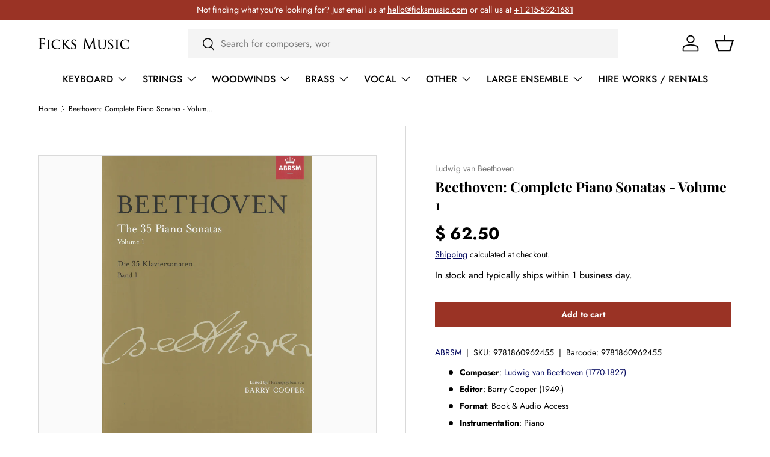

--- FILE ---
content_type: text/html; charset=utf-8
request_url: https://www.ficksmusic.com/products/beethoven-complete-piano-sonatas-volume-1-abrsm
body_size: 31640
content:
<!doctype html>
<html class="no-js" lang="en" dir="ltr">
<head><meta charset="utf-8">
<meta name="viewport" content="width=device-width,initial-scale=1">
<title>Beethoven: Complete Piano Sonatas - Volume 1 &ndash; Ficks Music</title><link rel="canonical" href="https://www.ficksmusic.com/products/beethoven-complete-piano-sonatas-volume-1-abrsm"><link rel="icon" href="//www.ficksmusic.com/cdn/shop/files/favicon.png?crop=center&height=48&v=1713551982&width=48" type="image/png">
  <link rel="apple-touch-icon" href="//www.ficksmusic.com/cdn/shop/files/favicon.png?crop=center&height=180&v=1713551982&width=180"><meta name="description" content="ABRSM - This landmark edition, by Barry Cooper, satisfies the exacting requirements of performer, teacher, and scholar. It is totally faithful to Beethoven&#39;s m…"><meta property="og:site_name" content="Ficks Music">
<meta property="og:url" content="https://www.ficksmusic.com/products/beethoven-complete-piano-sonatas-volume-1-abrsm">
<meta property="og:title" content="Beethoven: Complete Piano Sonatas - Volume 1">
<meta property="og:type" content="product">
<meta property="og:description" content="ABRSM - This landmark edition, by Barry Cooper, satisfies the exacting requirements of performer, teacher, and scholar. It is totally faithful to Beethoven&#39;s m…"><meta property="og:image" content="http://www.ficksmusic.com/cdn/shop/files/511e8adb22bcb9b640ebb8bfa3dcde75.jpg?crop=center&height=1200&v=1750594564&width=1200">
  <meta property="og:image:secure_url" content="https://www.ficksmusic.com/cdn/shop/files/511e8adb22bcb9b640ebb8bfa3dcde75.jpg?crop=center&height=1200&v=1750594564&width=1200">
  <meta property="og:image:width" content="2628">
  <meta property="og:image:height" content="3520"><meta property="og:price:amount" content="62.50">
  <meta property="og:price:currency" content="USD"><meta name="twitter:card" content="summary_large_image">
<meta name="twitter:title" content="Beethoven: Complete Piano Sonatas - Volume 1">
<meta name="twitter:description" content="ABRSM - This landmark edition, by Barry Cooper, satisfies the exacting requirements of performer, teacher, and scholar. It is totally faithful to Beethoven&#39;s m…">
<link rel="preload" href="//www.ficksmusic.com/cdn/shop/t/103/assets/main.css?v=160821712262478566341766500176" as="style"><style data-shopify>
@font-face {
  font-family: Jost;
  font-weight: 400;
  font-style: normal;
  font-display: swap;
  src: url("//www.ficksmusic.com/cdn/fonts/jost/jost_n4.d47a1b6347ce4a4c9f437608011273009d91f2b7.woff2") format("woff2"),
       url("//www.ficksmusic.com/cdn/fonts/jost/jost_n4.791c46290e672b3f85c3d1c651ef2efa3819eadd.woff") format("woff");
}
@font-face {
  font-family: Jost;
  font-weight: 700;
  font-style: normal;
  font-display: swap;
  src: url("//www.ficksmusic.com/cdn/fonts/jost/jost_n7.921dc18c13fa0b0c94c5e2517ffe06139c3615a3.woff2") format("woff2"),
       url("//www.ficksmusic.com/cdn/fonts/jost/jost_n7.cbfc16c98c1e195f46c536e775e4e959c5f2f22b.woff") format("woff");
}
@font-face {
  font-family: Jost;
  font-weight: 400;
  font-style: italic;
  font-display: swap;
  src: url("//www.ficksmusic.com/cdn/fonts/jost/jost_i4.b690098389649750ada222b9763d55796c5283a5.woff2") format("woff2"),
       url("//www.ficksmusic.com/cdn/fonts/jost/jost_i4.fd766415a47e50b9e391ae7ec04e2ae25e7e28b0.woff") format("woff");
}
@font-face {
  font-family: Jost;
  font-weight: 700;
  font-style: italic;
  font-display: swap;
  src: url("//www.ficksmusic.com/cdn/fonts/jost/jost_i7.d8201b854e41e19d7ed9b1a31fe4fe71deea6d3f.woff2") format("woff2"),
       url("//www.ficksmusic.com/cdn/fonts/jost/jost_i7.eae515c34e26b6c853efddc3fc0c552e0de63757.woff") format("woff");
}
@font-face {
  font-family: "Playfair Display";
  font-weight: 700;
  font-style: normal;
  font-display: swap;
  src: url("//www.ficksmusic.com/cdn/fonts/playfair_display/playfairdisplay_n7.592b3435e0fff3f50b26d410c73ae7ec893f6910.woff2") format("woff2"),
       url("//www.ficksmusic.com/cdn/fonts/playfair_display/playfairdisplay_n7.998b1417dec711058cce2abb61a0b8c59066498f.woff") format("woff");
}
@font-face {
  font-family: Jost;
  font-weight: 500;
  font-style: normal;
  font-display: swap;
  src: url("//www.ficksmusic.com/cdn/fonts/jost/jost_n5.7c8497861ffd15f4e1284cd221f14658b0e95d61.woff2") format("woff2"),
       url("//www.ficksmusic.com/cdn/fonts/jost/jost_n5.fb6a06896db583cc2df5ba1b30d9c04383119dd9.woff") format("woff");
}
:root {
      --bg-color: 255 255 255 / 1.0;
      --bg-color-og: 255 255 255 / 1.0;
      --heading-color: 0 0 0;
      --text-color: 0 0 0;
      --text-color-og: 0 0 0;
      --scrollbar-color: 0 0 0;
      --link-color: 2 7 93;
      --link-color-og: 2 7 93;
      --star-color: 218 165 32;--swatch-border-color-default: 204 204 204;
        --swatch-border-color-active: 128 128 128;
        --swatch-card-size: 24px;
        --swatch-variant-picker-size: 64px;--color-scheme-1-bg: 244 244 244 / 1.0;
      --color-scheme-1-grad: linear-gradient(180deg, rgba(244, 244, 244, 1), rgba(244, 244, 244, 1) 100%);
      --color-scheme-1-heading: 0 0 0;
      --color-scheme-1-text: 0 0 0;
      --color-scheme-1-btn-bg: 255 88 13;
      --color-scheme-1-btn-text: 255 255 255;
      --color-scheme-1-btn-bg-hover: 255 124 64;--color-scheme-2-bg: 42 43 42 / 1.0;
      --color-scheme-2-grad: linear-gradient(225deg, rgba(51, 59, 67, 0.88) 8%, rgba(41, 47, 54, 1) 56%, rgba(20, 20, 20, 1) 92%);
      --color-scheme-2-heading: 255 88 13;
      --color-scheme-2-text: 255 255 255;
      --color-scheme-2-btn-bg: 255 88 13;
      --color-scheme-2-btn-text: 255 255 255;
      --color-scheme-2-btn-bg-hover: 255 124 64;--color-scheme-3-bg: 255 88 13 / 1.0;
      --color-scheme-3-grad: linear-gradient(46deg, rgba(234, 73, 0, 1) 8%, rgba(234, 73, 0, 1) 32%, rgba(255, 88, 13, 0.88) 92%);
      --color-scheme-3-heading: 255 255 255;
      --color-scheme-3-text: 255 255 255;
      --color-scheme-3-btn-bg: 42 43 42;
      --color-scheme-3-btn-text: 255 255 255;
      --color-scheme-3-btn-bg-hover: 82 83 82;

      --drawer-bg-color: 255 255 255 / 1.0;
      --drawer-text-color: 42 43 42;

      --panel-bg-color: 244 244 244 / 1.0;
      --panel-heading-color: 42 43 42;
      --panel-text-color: 42 43 42;

      --in-stock-text-color: 44 126 63;
      --low-stock-text-color: 210 134 26;
      --very-low-stock-text-color: 180 12 28;
      --no-stock-text-color: 119 119 119;
      --no-stock-backordered-text-color: 119 119 119;

      --error-bg-color: 252 237 238;
      --error-text-color: 180 12 28;
      --success-bg-color: 232 246 234;
      --success-text-color: 44 126 63;
      --info-bg-color: 228 237 250;
      --info-text-color: 26 102 210;

      --heading-font-family: "Playfair Display", serif;
      --heading-font-style: normal;
      --heading-font-weight: 700;
      --heading-scale-start: 4;

      --navigation-font-family: Jost, sans-serif;
      --navigation-font-style: normal;
      --navigation-font-weight: 500;--heading-text-transform: none;
--subheading-text-transform: none;
      --body-font-family: Jost, sans-serif;
      --body-font-style: normal;
      --body-font-weight: 400;
      --body-font-size: 16;

      --section-gap: 32;
      --heading-gap: calc(8 * var(--space-unit));--heading-gap: calc(6 * var(--space-unit));--grid-column-gap: 20px;--btn-bg-color: 154 51 37;
      --btn-bg-hover-color: 180 87 74;
      --btn-text-color: 255 255 255;
      --btn-bg-color-og: 154 51 37;
      --btn-text-color-og: 255 255 255;
      --btn-alt-bg-color: 255 255 255;
      --btn-alt-bg-alpha: 1.0;
      --btn-alt-text-color: 54 69 79;
      --btn-border-width: 1px;
      --btn-padding-y: 12px;

      

      --btn-lg-border-radius: 50%;
      --btn-icon-border-radius: 50%;
      --input-with-btn-inner-radius: var(--btn-border-radius);

      --input-bg-color: 255 255 255 / 1.0;
      --input-text-color: 0 0 0;
      --input-border-width: 1px;
      --input-border-radius: 0px;
      --textarea-border-radius: 0px;
      --input-bg-color-diff-3: #f7f7f7;
      --input-bg-color-diff-6: #f0f0f0;

      --modal-border-radius: 0px;
      --modal-overlay-color: 0 0 0;
      --modal-overlay-opacity: 0.4;
      --drawer-border-radius: 0px;
      --overlay-border-radius: 0px;

      --custom-label-bg-color: 13 44 84 / 1.0;
      --custom-label-text-color: 255 255 255 / 1.0;--sale-label-bg-color: 154 51 37 / 1.0;
      --sale-label-text-color: 255 255 255 / 1.0;--sold-out-label-bg-color: 42 43 42 / 1.0;
      --sold-out-label-text-color: 255 255 255 / 1.0;--new-label-bg-color: 127 184 0 / 1.0;
      --new-label-text-color: 255 255 255 / 1.0;--preorder-label-bg-color: 0 166 237 / 1.0;
      --preorder-label-text-color: 255 255 255 / 1.0;

      --collection-label-color: 0 126 18 / 1.0;

      --page-width: 1260px;
      --gutter-sm: 20px;
      --gutter-md: 32px;
      --gutter-lg: 64px;

      --payment-terms-bg-color: #ffffff;

      --coll-card-bg-color: #F9F9F9;
      --coll-card-border-color: #f2f2f2;

      --card-highlight-bg-color: #F9F9F9;
      --card-highlight-text-color: 85 85 85;
      --card-highlight-border-color: #E1E1E1;--blend-bg-color: #fafafa;
        
          --aos-animate-duration: 0.6s;
        

        
          --aos-min-width: 0;
        
      

      --reading-width: 48em;
    }

    @media (max-width: 769px) {
      :root {
        --reading-width: 36em;
      }
    }
  </style><link rel="stylesheet" href="//www.ficksmusic.com/cdn/shop/t/103/assets/main.css?v=160821712262478566341766500176">
  <script src="//www.ficksmusic.com/cdn/shop/t/103/assets/main.js?v=102719207125010519441766500177" defer="defer"></script><link rel="preload" href="//www.ficksmusic.com/cdn/fonts/jost/jost_n4.d47a1b6347ce4a4c9f437608011273009d91f2b7.woff2" as="font" type="font/woff2" crossorigin fetchpriority="high"><link rel="preload" href="//www.ficksmusic.com/cdn/fonts/playfair_display/playfairdisplay_n7.592b3435e0fff3f50b26d410c73ae7ec893f6910.woff2" as="font" type="font/woff2" crossorigin fetchpriority="high"><script>window.performance && window.performance.mark && window.performance.mark('shopify.content_for_header.start');</script><meta name="google-site-verification" content="qwOYQv_0K44lSUBXp_PIPDzxXQ9dhE8LZrPm6B7vJfs">
<meta name="google-site-verification" content="-91co-9p-qY9Bt_y8XpkA5PNa5ezICWLDpnB78EIk_g">
<meta name="facebook-domain-verification" content="1679vatcsg4966o1qnyavbye4g4r8a">
<meta id="shopify-digital-wallet" name="shopify-digital-wallet" content="/9001828/digital_wallets/dialog">
<meta name="shopify-checkout-api-token" content="d73bba150780ba27831f476f5e0569eb">
<meta id="in-context-paypal-metadata" data-shop-id="9001828" data-venmo-supported="false" data-environment="production" data-locale="en_US" data-paypal-v4="true" data-currency="USD">
<link rel="alternate" hreflang="x-default" href="https://www.ficksmusic.com/products/beethoven-complete-piano-sonatas-volume-1-abrsm">
<link rel="alternate" hreflang="en" href="https://www.ficksmusic.com/products/beethoven-complete-piano-sonatas-volume-1-abrsm">
<link rel="alternate" hreflang="zh-Hans" href="https://www.ficksmusic.com/zh/products/beethoven-complete-piano-sonatas-volume-1-abrsm">
<link rel="alternate" hreflang="pt" href="https://www.ficksmusic.com/pt/products/beethoven-complete-piano-sonatas-volume-1-abrsm">
<link rel="alternate" hreflang="fr" href="https://www.ficksmusic.com/fr/products/beethoven-complete-piano-sonatas-volume-1-abrsm">
<link rel="alternate" hreflang="ja" href="https://www.ficksmusic.com/ja/products/beethoven-complete-piano-sonatas-volume-1-abrsm">
<link rel="alternate" hreflang="es" href="https://www.ficksmusic.com/es/products/beethoven-complete-piano-sonatas-volume-1-abrsm">
<link rel="alternate" hreflang="zh-Hans-AD" href="https://www.ficksmusic.com/zh/products/beethoven-complete-piano-sonatas-volume-1-abrsm">
<link rel="alternate" hreflang="zh-Hans-AE" href="https://www.ficksmusic.com/zh/products/beethoven-complete-piano-sonatas-volume-1-abrsm">
<link rel="alternate" hreflang="zh-Hans-AG" href="https://www.ficksmusic.com/zh/products/beethoven-complete-piano-sonatas-volume-1-abrsm">
<link rel="alternate" hreflang="zh-Hans-AI" href="https://www.ficksmusic.com/zh/products/beethoven-complete-piano-sonatas-volume-1-abrsm">
<link rel="alternate" hreflang="zh-Hans-AL" href="https://www.ficksmusic.com/zh/products/beethoven-complete-piano-sonatas-volume-1-abrsm">
<link rel="alternate" hreflang="zh-Hans-AM" href="https://www.ficksmusic.com/zh/products/beethoven-complete-piano-sonatas-volume-1-abrsm">
<link rel="alternate" hreflang="zh-Hans-AO" href="https://www.ficksmusic.com/zh/products/beethoven-complete-piano-sonatas-volume-1-abrsm">
<link rel="alternate" hreflang="zh-Hans-AR" href="https://www.ficksmusic.com/zh/products/beethoven-complete-piano-sonatas-volume-1-abrsm">
<link rel="alternate" hreflang="zh-Hans-AT" href="https://www.ficksmusic.com/zh/products/beethoven-complete-piano-sonatas-volume-1-abrsm">
<link rel="alternate" hreflang="zh-Hans-AU" href="https://www.ficksmusic.com/zh/products/beethoven-complete-piano-sonatas-volume-1-abrsm">
<link rel="alternate" hreflang="zh-Hans-AW" href="https://www.ficksmusic.com/zh/products/beethoven-complete-piano-sonatas-volume-1-abrsm">
<link rel="alternate" hreflang="zh-Hans-AZ" href="https://www.ficksmusic.com/zh/products/beethoven-complete-piano-sonatas-volume-1-abrsm">
<link rel="alternate" hreflang="zh-Hans-BA" href="https://www.ficksmusic.com/zh/products/beethoven-complete-piano-sonatas-volume-1-abrsm">
<link rel="alternate" hreflang="zh-Hans-BB" href="https://www.ficksmusic.com/zh/products/beethoven-complete-piano-sonatas-volume-1-abrsm">
<link rel="alternate" hreflang="zh-Hans-BD" href="https://www.ficksmusic.com/zh/products/beethoven-complete-piano-sonatas-volume-1-abrsm">
<link rel="alternate" hreflang="zh-Hans-BE" href="https://www.ficksmusic.com/zh/products/beethoven-complete-piano-sonatas-volume-1-abrsm">
<link rel="alternate" hreflang="zh-Hans-BF" href="https://www.ficksmusic.com/zh/products/beethoven-complete-piano-sonatas-volume-1-abrsm">
<link rel="alternate" hreflang="zh-Hans-BG" href="https://www.ficksmusic.com/zh/products/beethoven-complete-piano-sonatas-volume-1-abrsm">
<link rel="alternate" hreflang="zh-Hans-BH" href="https://www.ficksmusic.com/zh/products/beethoven-complete-piano-sonatas-volume-1-abrsm">
<link rel="alternate" hreflang="zh-Hans-BI" href="https://www.ficksmusic.com/zh/products/beethoven-complete-piano-sonatas-volume-1-abrsm">
<link rel="alternate" hreflang="zh-Hans-BJ" href="https://www.ficksmusic.com/zh/products/beethoven-complete-piano-sonatas-volume-1-abrsm">
<link rel="alternate" hreflang="zh-Hans-BL" href="https://www.ficksmusic.com/zh/products/beethoven-complete-piano-sonatas-volume-1-abrsm">
<link rel="alternate" hreflang="zh-Hans-BM" href="https://www.ficksmusic.com/zh/products/beethoven-complete-piano-sonatas-volume-1-abrsm">
<link rel="alternate" hreflang="zh-Hans-BN" href="https://www.ficksmusic.com/zh/products/beethoven-complete-piano-sonatas-volume-1-abrsm">
<link rel="alternate" hreflang="zh-Hans-BO" href="https://www.ficksmusic.com/zh/products/beethoven-complete-piano-sonatas-volume-1-abrsm">
<link rel="alternate" hreflang="zh-Hans-BQ" href="https://www.ficksmusic.com/zh/products/beethoven-complete-piano-sonatas-volume-1-abrsm">
<link rel="alternate" hreflang="zh-Hans-BR" href="https://www.ficksmusic.com/zh/products/beethoven-complete-piano-sonatas-volume-1-abrsm">
<link rel="alternate" hreflang="zh-Hans-BS" href="https://www.ficksmusic.com/zh/products/beethoven-complete-piano-sonatas-volume-1-abrsm">
<link rel="alternate" hreflang="zh-Hans-BW" href="https://www.ficksmusic.com/zh/products/beethoven-complete-piano-sonatas-volume-1-abrsm">
<link rel="alternate" hreflang="zh-Hans-BZ" href="https://www.ficksmusic.com/zh/products/beethoven-complete-piano-sonatas-volume-1-abrsm">
<link rel="alternate" hreflang="zh-Hans-CA" href="https://www.ficksmusic.com/zh/products/beethoven-complete-piano-sonatas-volume-1-abrsm">
<link rel="alternate" hreflang="zh-Hans-CH" href="https://www.ficksmusic.com/zh/products/beethoven-complete-piano-sonatas-volume-1-abrsm">
<link rel="alternate" hreflang="zh-Hans-CK" href="https://www.ficksmusic.com/zh/products/beethoven-complete-piano-sonatas-volume-1-abrsm">
<link rel="alternate" hreflang="zh-Hans-CL" href="https://www.ficksmusic.com/zh/products/beethoven-complete-piano-sonatas-volume-1-abrsm">
<link rel="alternate" hreflang="zh-Hans-CM" href="https://www.ficksmusic.com/zh/products/beethoven-complete-piano-sonatas-volume-1-abrsm">
<link rel="alternate" hreflang="zh-Hans-CN" href="https://www.ficksmusic.com/zh/products/beethoven-complete-piano-sonatas-volume-1-abrsm">
<link rel="alternate" hreflang="zh-Hans-CO" href="https://www.ficksmusic.com/zh/products/beethoven-complete-piano-sonatas-volume-1-abrsm">
<link rel="alternate" hreflang="zh-Hans-CR" href="https://www.ficksmusic.com/zh/products/beethoven-complete-piano-sonatas-volume-1-abrsm">
<link rel="alternate" hreflang="zh-Hans-CV" href="https://www.ficksmusic.com/zh/products/beethoven-complete-piano-sonatas-volume-1-abrsm">
<link rel="alternate" hreflang="zh-Hans-CW" href="https://www.ficksmusic.com/zh/products/beethoven-complete-piano-sonatas-volume-1-abrsm">
<link rel="alternate" hreflang="zh-Hans-CY" href="https://www.ficksmusic.com/zh/products/beethoven-complete-piano-sonatas-volume-1-abrsm">
<link rel="alternate" hreflang="zh-Hans-CZ" href="https://www.ficksmusic.com/zh/products/beethoven-complete-piano-sonatas-volume-1-abrsm">
<link rel="alternate" hreflang="zh-Hans-DE" href="https://www.ficksmusic.com/zh/products/beethoven-complete-piano-sonatas-volume-1-abrsm">
<link rel="alternate" hreflang="zh-Hans-DJ" href="https://www.ficksmusic.com/zh/products/beethoven-complete-piano-sonatas-volume-1-abrsm">
<link rel="alternate" hreflang="zh-Hans-DK" href="https://www.ficksmusic.com/zh/products/beethoven-complete-piano-sonatas-volume-1-abrsm">
<link rel="alternate" hreflang="zh-Hans-DM" href="https://www.ficksmusic.com/zh/products/beethoven-complete-piano-sonatas-volume-1-abrsm">
<link rel="alternate" hreflang="zh-Hans-DO" href="https://www.ficksmusic.com/zh/products/beethoven-complete-piano-sonatas-volume-1-abrsm">
<link rel="alternate" hreflang="zh-Hans-DZ" href="https://www.ficksmusic.com/zh/products/beethoven-complete-piano-sonatas-volume-1-abrsm">
<link rel="alternate" hreflang="zh-Hans-EC" href="https://www.ficksmusic.com/zh/products/beethoven-complete-piano-sonatas-volume-1-abrsm">
<link rel="alternate" hreflang="zh-Hans-EE" href="https://www.ficksmusic.com/zh/products/beethoven-complete-piano-sonatas-volume-1-abrsm">
<link rel="alternate" hreflang="zh-Hans-EG" href="https://www.ficksmusic.com/zh/products/beethoven-complete-piano-sonatas-volume-1-abrsm">
<link rel="alternate" hreflang="zh-Hans-ES" href="https://www.ficksmusic.com/zh/products/beethoven-complete-piano-sonatas-volume-1-abrsm">
<link rel="alternate" hreflang="zh-Hans-ET" href="https://www.ficksmusic.com/zh/products/beethoven-complete-piano-sonatas-volume-1-abrsm">
<link rel="alternate" hreflang="zh-Hans-FI" href="https://www.ficksmusic.com/zh/products/beethoven-complete-piano-sonatas-volume-1-abrsm">
<link rel="alternate" hreflang="zh-Hans-FJ" href="https://www.ficksmusic.com/zh/products/beethoven-complete-piano-sonatas-volume-1-abrsm">
<link rel="alternate" hreflang="zh-Hans-FK" href="https://www.ficksmusic.com/zh/products/beethoven-complete-piano-sonatas-volume-1-abrsm">
<link rel="alternate" hreflang="zh-Hans-FO" href="https://www.ficksmusic.com/zh/products/beethoven-complete-piano-sonatas-volume-1-abrsm">
<link rel="alternate" hreflang="zh-Hans-FR" href="https://www.ficksmusic.com/zh/products/beethoven-complete-piano-sonatas-volume-1-abrsm">
<link rel="alternate" hreflang="zh-Hans-GA" href="https://www.ficksmusic.com/zh/products/beethoven-complete-piano-sonatas-volume-1-abrsm">
<link rel="alternate" hreflang="zh-Hans-GB" href="https://www.ficksmusic.com/zh/products/beethoven-complete-piano-sonatas-volume-1-abrsm">
<link rel="alternate" hreflang="zh-Hans-GD" href="https://www.ficksmusic.com/zh/products/beethoven-complete-piano-sonatas-volume-1-abrsm">
<link rel="alternate" hreflang="zh-Hans-GE" href="https://www.ficksmusic.com/zh/products/beethoven-complete-piano-sonatas-volume-1-abrsm">
<link rel="alternate" hreflang="zh-Hans-GF" href="https://www.ficksmusic.com/zh/products/beethoven-complete-piano-sonatas-volume-1-abrsm">
<link rel="alternate" hreflang="zh-Hans-GG" href="https://www.ficksmusic.com/zh/products/beethoven-complete-piano-sonatas-volume-1-abrsm">
<link rel="alternate" hreflang="zh-Hans-GH" href="https://www.ficksmusic.com/zh/products/beethoven-complete-piano-sonatas-volume-1-abrsm">
<link rel="alternate" hreflang="zh-Hans-GI" href="https://www.ficksmusic.com/zh/products/beethoven-complete-piano-sonatas-volume-1-abrsm">
<link rel="alternate" hreflang="zh-Hans-GL" href="https://www.ficksmusic.com/zh/products/beethoven-complete-piano-sonatas-volume-1-abrsm">
<link rel="alternate" hreflang="zh-Hans-GM" href="https://www.ficksmusic.com/zh/products/beethoven-complete-piano-sonatas-volume-1-abrsm">
<link rel="alternate" hreflang="zh-Hans-GN" href="https://www.ficksmusic.com/zh/products/beethoven-complete-piano-sonatas-volume-1-abrsm">
<link rel="alternate" hreflang="zh-Hans-GP" href="https://www.ficksmusic.com/zh/products/beethoven-complete-piano-sonatas-volume-1-abrsm">
<link rel="alternate" hreflang="zh-Hans-GQ" href="https://www.ficksmusic.com/zh/products/beethoven-complete-piano-sonatas-volume-1-abrsm">
<link rel="alternate" hreflang="zh-Hans-GR" href="https://www.ficksmusic.com/zh/products/beethoven-complete-piano-sonatas-volume-1-abrsm">
<link rel="alternate" hreflang="zh-Hans-GT" href="https://www.ficksmusic.com/zh/products/beethoven-complete-piano-sonatas-volume-1-abrsm">
<link rel="alternate" hreflang="zh-Hans-GW" href="https://www.ficksmusic.com/zh/products/beethoven-complete-piano-sonatas-volume-1-abrsm">
<link rel="alternate" hreflang="zh-Hans-GY" href="https://www.ficksmusic.com/zh/products/beethoven-complete-piano-sonatas-volume-1-abrsm">
<link rel="alternate" hreflang="zh-Hans-HK" href="https://www.ficksmusic.com/zh/products/beethoven-complete-piano-sonatas-volume-1-abrsm">
<link rel="alternate" hreflang="zh-Hans-HN" href="https://www.ficksmusic.com/zh/products/beethoven-complete-piano-sonatas-volume-1-abrsm">
<link rel="alternate" hreflang="zh-Hans-HR" href="https://www.ficksmusic.com/zh/products/beethoven-complete-piano-sonatas-volume-1-abrsm">
<link rel="alternate" hreflang="zh-Hans-HT" href="https://www.ficksmusic.com/zh/products/beethoven-complete-piano-sonatas-volume-1-abrsm">
<link rel="alternate" hreflang="zh-Hans-HU" href="https://www.ficksmusic.com/zh/products/beethoven-complete-piano-sonatas-volume-1-abrsm">
<link rel="alternate" hreflang="zh-Hans-ID" href="https://www.ficksmusic.com/zh/products/beethoven-complete-piano-sonatas-volume-1-abrsm">
<link rel="alternate" hreflang="zh-Hans-IE" href="https://www.ficksmusic.com/zh/products/beethoven-complete-piano-sonatas-volume-1-abrsm">
<link rel="alternate" hreflang="zh-Hans-IL" href="https://www.ficksmusic.com/zh/products/beethoven-complete-piano-sonatas-volume-1-abrsm">
<link rel="alternate" hreflang="zh-Hans-IN" href="https://www.ficksmusic.com/zh/products/beethoven-complete-piano-sonatas-volume-1-abrsm">
<link rel="alternate" hreflang="zh-Hans-IS" href="https://www.ficksmusic.com/zh/products/beethoven-complete-piano-sonatas-volume-1-abrsm">
<link rel="alternate" hreflang="zh-Hans-IT" href="https://www.ficksmusic.com/zh/products/beethoven-complete-piano-sonatas-volume-1-abrsm">
<link rel="alternate" hreflang="zh-Hans-JE" href="https://www.ficksmusic.com/zh/products/beethoven-complete-piano-sonatas-volume-1-abrsm">
<link rel="alternate" hreflang="zh-Hans-JM" href="https://www.ficksmusic.com/zh/products/beethoven-complete-piano-sonatas-volume-1-abrsm">
<link rel="alternate" hreflang="zh-Hans-JO" href="https://www.ficksmusic.com/zh/products/beethoven-complete-piano-sonatas-volume-1-abrsm">
<link rel="alternate" hreflang="zh-Hans-JP" href="https://www.ficksmusic.com/zh/products/beethoven-complete-piano-sonatas-volume-1-abrsm">
<link rel="alternate" hreflang="zh-Hans-KE" href="https://www.ficksmusic.com/zh/products/beethoven-complete-piano-sonatas-volume-1-abrsm">
<link rel="alternate" hreflang="zh-Hans-KG" href="https://www.ficksmusic.com/zh/products/beethoven-complete-piano-sonatas-volume-1-abrsm">
<link rel="alternate" hreflang="zh-Hans-KH" href="https://www.ficksmusic.com/zh/products/beethoven-complete-piano-sonatas-volume-1-abrsm">
<link rel="alternate" hreflang="zh-Hans-KI" href="https://www.ficksmusic.com/zh/products/beethoven-complete-piano-sonatas-volume-1-abrsm">
<link rel="alternate" hreflang="zh-Hans-KM" href="https://www.ficksmusic.com/zh/products/beethoven-complete-piano-sonatas-volume-1-abrsm">
<link rel="alternate" hreflang="zh-Hans-KN" href="https://www.ficksmusic.com/zh/products/beethoven-complete-piano-sonatas-volume-1-abrsm">
<link rel="alternate" hreflang="zh-Hans-KR" href="https://www.ficksmusic.com/zh/products/beethoven-complete-piano-sonatas-volume-1-abrsm">
<link rel="alternate" hreflang="zh-Hans-KW" href="https://www.ficksmusic.com/zh/products/beethoven-complete-piano-sonatas-volume-1-abrsm">
<link rel="alternate" hreflang="zh-Hans-KY" href="https://www.ficksmusic.com/zh/products/beethoven-complete-piano-sonatas-volume-1-abrsm">
<link rel="alternate" hreflang="zh-Hans-KZ" href="https://www.ficksmusic.com/zh/products/beethoven-complete-piano-sonatas-volume-1-abrsm">
<link rel="alternate" hreflang="zh-Hans-LA" href="https://www.ficksmusic.com/zh/products/beethoven-complete-piano-sonatas-volume-1-abrsm">
<link rel="alternate" hreflang="zh-Hans-LC" href="https://www.ficksmusic.com/zh/products/beethoven-complete-piano-sonatas-volume-1-abrsm">
<link rel="alternate" hreflang="zh-Hans-LI" href="https://www.ficksmusic.com/zh/products/beethoven-complete-piano-sonatas-volume-1-abrsm">
<link rel="alternate" hreflang="zh-Hans-LK" href="https://www.ficksmusic.com/zh/products/beethoven-complete-piano-sonatas-volume-1-abrsm">
<link rel="alternate" hreflang="zh-Hans-LS" href="https://www.ficksmusic.com/zh/products/beethoven-complete-piano-sonatas-volume-1-abrsm">
<link rel="alternate" hreflang="zh-Hans-LT" href="https://www.ficksmusic.com/zh/products/beethoven-complete-piano-sonatas-volume-1-abrsm">
<link rel="alternate" hreflang="zh-Hans-LU" href="https://www.ficksmusic.com/zh/products/beethoven-complete-piano-sonatas-volume-1-abrsm">
<link rel="alternate" hreflang="zh-Hans-LV" href="https://www.ficksmusic.com/zh/products/beethoven-complete-piano-sonatas-volume-1-abrsm">
<link rel="alternate" hreflang="zh-Hans-MA" href="https://www.ficksmusic.com/zh/products/beethoven-complete-piano-sonatas-volume-1-abrsm">
<link rel="alternate" hreflang="zh-Hans-MC" href="https://www.ficksmusic.com/zh/products/beethoven-complete-piano-sonatas-volume-1-abrsm">
<link rel="alternate" hreflang="zh-Hans-MD" href="https://www.ficksmusic.com/zh/products/beethoven-complete-piano-sonatas-volume-1-abrsm">
<link rel="alternate" hreflang="zh-Hans-ME" href="https://www.ficksmusic.com/zh/products/beethoven-complete-piano-sonatas-volume-1-abrsm">
<link rel="alternate" hreflang="zh-Hans-MF" href="https://www.ficksmusic.com/zh/products/beethoven-complete-piano-sonatas-volume-1-abrsm">
<link rel="alternate" hreflang="zh-Hans-MG" href="https://www.ficksmusic.com/zh/products/beethoven-complete-piano-sonatas-volume-1-abrsm">
<link rel="alternate" hreflang="zh-Hans-MK" href="https://www.ficksmusic.com/zh/products/beethoven-complete-piano-sonatas-volume-1-abrsm">
<link rel="alternate" hreflang="zh-Hans-MN" href="https://www.ficksmusic.com/zh/products/beethoven-complete-piano-sonatas-volume-1-abrsm">
<link rel="alternate" hreflang="zh-Hans-MO" href="https://www.ficksmusic.com/zh/products/beethoven-complete-piano-sonatas-volume-1-abrsm">
<link rel="alternate" hreflang="zh-Hans-MQ" href="https://www.ficksmusic.com/zh/products/beethoven-complete-piano-sonatas-volume-1-abrsm">
<link rel="alternate" hreflang="zh-Hans-MR" href="https://www.ficksmusic.com/zh/products/beethoven-complete-piano-sonatas-volume-1-abrsm">
<link rel="alternate" hreflang="zh-Hans-MS" href="https://www.ficksmusic.com/zh/products/beethoven-complete-piano-sonatas-volume-1-abrsm">
<link rel="alternate" hreflang="zh-Hans-MT" href="https://www.ficksmusic.com/zh/products/beethoven-complete-piano-sonatas-volume-1-abrsm">
<link rel="alternate" hreflang="zh-Hans-MU" href="https://www.ficksmusic.com/zh/products/beethoven-complete-piano-sonatas-volume-1-abrsm">
<link rel="alternate" hreflang="zh-Hans-MV" href="https://www.ficksmusic.com/zh/products/beethoven-complete-piano-sonatas-volume-1-abrsm">
<link rel="alternate" hreflang="zh-Hans-MW" href="https://www.ficksmusic.com/zh/products/beethoven-complete-piano-sonatas-volume-1-abrsm">
<link rel="alternate" hreflang="zh-Hans-MX" href="https://www.ficksmusic.com/zh/products/beethoven-complete-piano-sonatas-volume-1-abrsm">
<link rel="alternate" hreflang="zh-Hans-MY" href="https://www.ficksmusic.com/zh/products/beethoven-complete-piano-sonatas-volume-1-abrsm">
<link rel="alternate" hreflang="zh-Hans-MZ" href="https://www.ficksmusic.com/zh/products/beethoven-complete-piano-sonatas-volume-1-abrsm">
<link rel="alternate" hreflang="zh-Hans-NA" href="https://www.ficksmusic.com/zh/products/beethoven-complete-piano-sonatas-volume-1-abrsm">
<link rel="alternate" hreflang="zh-Hans-NC" href="https://www.ficksmusic.com/zh/products/beethoven-complete-piano-sonatas-volume-1-abrsm">
<link rel="alternate" hreflang="zh-Hans-NG" href="https://www.ficksmusic.com/zh/products/beethoven-complete-piano-sonatas-volume-1-abrsm">
<link rel="alternate" hreflang="zh-Hans-NI" href="https://www.ficksmusic.com/zh/products/beethoven-complete-piano-sonatas-volume-1-abrsm">
<link rel="alternate" hreflang="zh-Hans-NL" href="https://www.ficksmusic.com/zh/products/beethoven-complete-piano-sonatas-volume-1-abrsm">
<link rel="alternate" hreflang="zh-Hans-NO" href="https://www.ficksmusic.com/zh/products/beethoven-complete-piano-sonatas-volume-1-abrsm">
<link rel="alternate" hreflang="zh-Hans-NP" href="https://www.ficksmusic.com/zh/products/beethoven-complete-piano-sonatas-volume-1-abrsm">
<link rel="alternate" hreflang="zh-Hans-NR" href="https://www.ficksmusic.com/zh/products/beethoven-complete-piano-sonatas-volume-1-abrsm">
<link rel="alternate" hreflang="zh-Hans-NU" href="https://www.ficksmusic.com/zh/products/beethoven-complete-piano-sonatas-volume-1-abrsm">
<link rel="alternate" hreflang="zh-Hans-NZ" href="https://www.ficksmusic.com/zh/products/beethoven-complete-piano-sonatas-volume-1-abrsm">
<link rel="alternate" hreflang="zh-Hans-OM" href="https://www.ficksmusic.com/zh/products/beethoven-complete-piano-sonatas-volume-1-abrsm">
<link rel="alternate" hreflang="zh-Hans-PA" href="https://www.ficksmusic.com/zh/products/beethoven-complete-piano-sonatas-volume-1-abrsm">
<link rel="alternate" hreflang="zh-Hans-PE" href="https://www.ficksmusic.com/zh/products/beethoven-complete-piano-sonatas-volume-1-abrsm">
<link rel="alternate" hreflang="zh-Hans-PF" href="https://www.ficksmusic.com/zh/products/beethoven-complete-piano-sonatas-volume-1-abrsm">
<link rel="alternate" hreflang="zh-Hans-PG" href="https://www.ficksmusic.com/zh/products/beethoven-complete-piano-sonatas-volume-1-abrsm">
<link rel="alternate" hreflang="zh-Hans-PH" href="https://www.ficksmusic.com/zh/products/beethoven-complete-piano-sonatas-volume-1-abrsm">
<link rel="alternate" hreflang="zh-Hans-PK" href="https://www.ficksmusic.com/zh/products/beethoven-complete-piano-sonatas-volume-1-abrsm">
<link rel="alternate" hreflang="zh-Hans-PL" href="https://www.ficksmusic.com/zh/products/beethoven-complete-piano-sonatas-volume-1-abrsm">
<link rel="alternate" hreflang="zh-Hans-PT" href="https://www.ficksmusic.com/zh/products/beethoven-complete-piano-sonatas-volume-1-abrsm">
<link rel="alternate" hreflang="zh-Hans-PY" href="https://www.ficksmusic.com/zh/products/beethoven-complete-piano-sonatas-volume-1-abrsm">
<link rel="alternate" hreflang="zh-Hans-QA" href="https://www.ficksmusic.com/zh/products/beethoven-complete-piano-sonatas-volume-1-abrsm">
<link rel="alternate" hreflang="zh-Hans-RE" href="https://www.ficksmusic.com/zh/products/beethoven-complete-piano-sonatas-volume-1-abrsm">
<link rel="alternate" hreflang="zh-Hans-RO" href="https://www.ficksmusic.com/zh/products/beethoven-complete-piano-sonatas-volume-1-abrsm">
<link rel="alternate" hreflang="zh-Hans-RS" href="https://www.ficksmusic.com/zh/products/beethoven-complete-piano-sonatas-volume-1-abrsm">
<link rel="alternate" hreflang="zh-Hans-RW" href="https://www.ficksmusic.com/zh/products/beethoven-complete-piano-sonatas-volume-1-abrsm">
<link rel="alternate" hreflang="zh-Hans-SA" href="https://www.ficksmusic.com/zh/products/beethoven-complete-piano-sonatas-volume-1-abrsm">
<link rel="alternate" hreflang="zh-Hans-SB" href="https://www.ficksmusic.com/zh/products/beethoven-complete-piano-sonatas-volume-1-abrsm">
<link rel="alternate" hreflang="zh-Hans-SC" href="https://www.ficksmusic.com/zh/products/beethoven-complete-piano-sonatas-volume-1-abrsm">
<link rel="alternate" hreflang="zh-Hans-SE" href="https://www.ficksmusic.com/zh/products/beethoven-complete-piano-sonatas-volume-1-abrsm">
<link rel="alternate" hreflang="zh-Hans-SG" href="https://www.ficksmusic.com/zh/products/beethoven-complete-piano-sonatas-volume-1-abrsm">
<link rel="alternate" hreflang="zh-Hans-SI" href="https://www.ficksmusic.com/zh/products/beethoven-complete-piano-sonatas-volume-1-abrsm">
<link rel="alternate" hreflang="zh-Hans-SK" href="https://www.ficksmusic.com/zh/products/beethoven-complete-piano-sonatas-volume-1-abrsm">
<link rel="alternate" hreflang="zh-Hans-SL" href="https://www.ficksmusic.com/zh/products/beethoven-complete-piano-sonatas-volume-1-abrsm">
<link rel="alternate" hreflang="zh-Hans-SM" href="https://www.ficksmusic.com/zh/products/beethoven-complete-piano-sonatas-volume-1-abrsm">
<link rel="alternate" hreflang="zh-Hans-SN" href="https://www.ficksmusic.com/zh/products/beethoven-complete-piano-sonatas-volume-1-abrsm">
<link rel="alternate" hreflang="zh-Hans-SR" href="https://www.ficksmusic.com/zh/products/beethoven-complete-piano-sonatas-volume-1-abrsm">
<link rel="alternate" hreflang="zh-Hans-ST" href="https://www.ficksmusic.com/zh/products/beethoven-complete-piano-sonatas-volume-1-abrsm">
<link rel="alternate" hreflang="zh-Hans-SV" href="https://www.ficksmusic.com/zh/products/beethoven-complete-piano-sonatas-volume-1-abrsm">
<link rel="alternate" hreflang="zh-Hans-SZ" href="https://www.ficksmusic.com/zh/products/beethoven-complete-piano-sonatas-volume-1-abrsm">
<link rel="alternate" hreflang="zh-Hans-TC" href="https://www.ficksmusic.com/zh/products/beethoven-complete-piano-sonatas-volume-1-abrsm">
<link rel="alternate" hreflang="zh-Hans-TD" href="https://www.ficksmusic.com/zh/products/beethoven-complete-piano-sonatas-volume-1-abrsm">
<link rel="alternate" hreflang="zh-Hans-TG" href="https://www.ficksmusic.com/zh/products/beethoven-complete-piano-sonatas-volume-1-abrsm">
<link rel="alternate" hreflang="zh-Hans-TH" href="https://www.ficksmusic.com/zh/products/beethoven-complete-piano-sonatas-volume-1-abrsm">
<link rel="alternate" hreflang="zh-Hans-TL" href="https://www.ficksmusic.com/zh/products/beethoven-complete-piano-sonatas-volume-1-abrsm">
<link rel="alternate" hreflang="zh-Hans-TN" href="https://www.ficksmusic.com/zh/products/beethoven-complete-piano-sonatas-volume-1-abrsm">
<link rel="alternate" hreflang="zh-Hans-TO" href="https://www.ficksmusic.com/zh/products/beethoven-complete-piano-sonatas-volume-1-abrsm">
<link rel="alternate" hreflang="zh-Hans-TT" href="https://www.ficksmusic.com/zh/products/beethoven-complete-piano-sonatas-volume-1-abrsm">
<link rel="alternate" hreflang="zh-Hans-TV" href="https://www.ficksmusic.com/zh/products/beethoven-complete-piano-sonatas-volume-1-abrsm">
<link rel="alternate" hreflang="zh-Hans-TW" href="https://www.ficksmusic.com/zh/products/beethoven-complete-piano-sonatas-volume-1-abrsm">
<link rel="alternate" hreflang="zh-Hans-TZ" href="https://www.ficksmusic.com/zh/products/beethoven-complete-piano-sonatas-volume-1-abrsm">
<link rel="alternate" hreflang="zh-Hans-UG" href="https://www.ficksmusic.com/zh/products/beethoven-complete-piano-sonatas-volume-1-abrsm">
<link rel="alternate" hreflang="zh-Hans-US" href="https://www.ficksmusic.com/zh/products/beethoven-complete-piano-sonatas-volume-1-abrsm">
<link rel="alternate" hreflang="zh-Hans-UY" href="https://www.ficksmusic.com/zh/products/beethoven-complete-piano-sonatas-volume-1-abrsm">
<link rel="alternate" hreflang="zh-Hans-UZ" href="https://www.ficksmusic.com/zh/products/beethoven-complete-piano-sonatas-volume-1-abrsm">
<link rel="alternate" hreflang="zh-Hans-VC" href="https://www.ficksmusic.com/zh/products/beethoven-complete-piano-sonatas-volume-1-abrsm">
<link rel="alternate" hreflang="zh-Hans-VG" href="https://www.ficksmusic.com/zh/products/beethoven-complete-piano-sonatas-volume-1-abrsm">
<link rel="alternate" hreflang="zh-Hans-VN" href="https://www.ficksmusic.com/zh/products/beethoven-complete-piano-sonatas-volume-1-abrsm">
<link rel="alternate" hreflang="zh-Hans-VU" href="https://www.ficksmusic.com/zh/products/beethoven-complete-piano-sonatas-volume-1-abrsm">
<link rel="alternate" hreflang="zh-Hans-WS" href="https://www.ficksmusic.com/zh/products/beethoven-complete-piano-sonatas-volume-1-abrsm">
<link rel="alternate" hreflang="zh-Hans-YT" href="https://www.ficksmusic.com/zh/products/beethoven-complete-piano-sonatas-volume-1-abrsm">
<link rel="alternate" hreflang="zh-Hans-ZA" href="https://www.ficksmusic.com/zh/products/beethoven-complete-piano-sonatas-volume-1-abrsm">
<link rel="alternate" hreflang="zh-Hans-ZM" href="https://www.ficksmusic.com/zh/products/beethoven-complete-piano-sonatas-volume-1-abrsm">
<link rel="alternate" type="application/json+oembed" href="https://www.ficksmusic.com/products/beethoven-complete-piano-sonatas-volume-1-abrsm.oembed">
<script async="async" src="/checkouts/internal/preloads.js?locale=en-US"></script>
<script id="apple-pay-shop-capabilities" type="application/json">{"shopId":9001828,"countryCode":"US","currencyCode":"USD","merchantCapabilities":["supports3DS"],"merchantId":"gid:\/\/shopify\/Shop\/9001828","merchantName":"Ficks Music","requiredBillingContactFields":["postalAddress","email","phone"],"requiredShippingContactFields":["postalAddress","email","phone"],"shippingType":"shipping","supportedNetworks":["visa","masterCard","amex","discover","elo","jcb"],"total":{"type":"pending","label":"Ficks Music","amount":"1.00"},"shopifyPaymentsEnabled":true,"supportsSubscriptions":true}</script>
<script id="shopify-features" type="application/json">{"accessToken":"d73bba150780ba27831f476f5e0569eb","betas":["rich-media-storefront-analytics"],"domain":"www.ficksmusic.com","predictiveSearch":true,"shopId":9001828,"locale":"en"}</script>
<script>var Shopify = Shopify || {};
Shopify.shop = "ficks.myshopify.com";
Shopify.locale = "en";
Shopify.currency = {"active":"USD","rate":"1.0"};
Shopify.country = "US";
Shopify.theme = {"name":"shopify-enterprise-theme\/ficks","id":141404766287,"schema_name":"Enterprise","schema_version":"2.1.0","theme_store_id":null,"role":"main"};
Shopify.theme.handle = "null";
Shopify.theme.style = {"id":null,"handle":null};
Shopify.cdnHost = "www.ficksmusic.com/cdn";
Shopify.routes = Shopify.routes || {};
Shopify.routes.root = "/";</script>
<script type="module">!function(o){(o.Shopify=o.Shopify||{}).modules=!0}(window);</script>
<script>!function(o){function n(){var o=[];function n(){o.push(Array.prototype.slice.apply(arguments))}return n.q=o,n}var t=o.Shopify=o.Shopify||{};t.loadFeatures=n(),t.autoloadFeatures=n()}(window);</script>
<script id="shop-js-analytics" type="application/json">{"pageType":"product"}</script>
<script defer="defer" async type="module" src="//www.ficksmusic.com/cdn/shopifycloud/shop-js/modules/v2/client.init-shop-cart-sync_BT-GjEfc.en.esm.js"></script>
<script defer="defer" async type="module" src="//www.ficksmusic.com/cdn/shopifycloud/shop-js/modules/v2/chunk.common_D58fp_Oc.esm.js"></script>
<script defer="defer" async type="module" src="//www.ficksmusic.com/cdn/shopifycloud/shop-js/modules/v2/chunk.modal_xMitdFEc.esm.js"></script>
<script type="module">
  await import("//www.ficksmusic.com/cdn/shopifycloud/shop-js/modules/v2/client.init-shop-cart-sync_BT-GjEfc.en.esm.js");
await import("//www.ficksmusic.com/cdn/shopifycloud/shop-js/modules/v2/chunk.common_D58fp_Oc.esm.js");
await import("//www.ficksmusic.com/cdn/shopifycloud/shop-js/modules/v2/chunk.modal_xMitdFEc.esm.js");

  window.Shopify.SignInWithShop?.initShopCartSync?.({"fedCMEnabled":true,"windoidEnabled":true});

</script>
<script id="__st">var __st={"a":9001828,"offset":-18000,"reqid":"d0c07fc3-cdae-4ba8-b278-0bc4d6560fa6-1769513819","pageurl":"www.ficksmusic.com\/products\/beethoven-complete-piano-sonatas-volume-1-abrsm","u":"1274691260f7","p":"product","rtyp":"product","rid":6742949953615};</script>
<script>window.ShopifyPaypalV4VisibilityTracking = true;</script>
<script id="captcha-bootstrap">!function(){'use strict';const t='contact',e='account',n='new_comment',o=[[t,t],['blogs',n],['comments',n],[t,'customer']],c=[[e,'customer_login'],[e,'guest_login'],[e,'recover_customer_password'],[e,'create_customer']],r=t=>t.map((([t,e])=>`form[action*='/${t}']:not([data-nocaptcha='true']) input[name='form_type'][value='${e}']`)).join(','),a=t=>()=>t?[...document.querySelectorAll(t)].map((t=>t.form)):[];function s(){const t=[...o],e=r(t);return a(e)}const i='password',u='form_key',d=['recaptcha-v3-token','g-recaptcha-response','h-captcha-response',i],f=()=>{try{return window.sessionStorage}catch{return}},m='__shopify_v',_=t=>t.elements[u];function p(t,e,n=!1){try{const o=window.sessionStorage,c=JSON.parse(o.getItem(e)),{data:r}=function(t){const{data:e,action:n}=t;return t[m]||n?{data:e,action:n}:{data:t,action:n}}(c);for(const[e,n]of Object.entries(r))t.elements[e]&&(t.elements[e].value=n);n&&o.removeItem(e)}catch(o){console.error('form repopulation failed',{error:o})}}const l='form_type',E='cptcha';function T(t){t.dataset[E]=!0}const w=window,h=w.document,L='Shopify',v='ce_forms',y='captcha';let A=!1;((t,e)=>{const n=(g='f06e6c50-85a8-45c8-87d0-21a2b65856fe',I='https://cdn.shopify.com/shopifycloud/storefront-forms-hcaptcha/ce_storefront_forms_captcha_hcaptcha.v1.5.2.iife.js',D={infoText:'Protected by hCaptcha',privacyText:'Privacy',termsText:'Terms'},(t,e,n)=>{const o=w[L][v],c=o.bindForm;if(c)return c(t,g,e,D).then(n);var r;o.q.push([[t,g,e,D],n]),r=I,A||(h.body.append(Object.assign(h.createElement('script'),{id:'captcha-provider',async:!0,src:r})),A=!0)});var g,I,D;w[L]=w[L]||{},w[L][v]=w[L][v]||{},w[L][v].q=[],w[L][y]=w[L][y]||{},w[L][y].protect=function(t,e){n(t,void 0,e),T(t)},Object.freeze(w[L][y]),function(t,e,n,w,h,L){const[v,y,A,g]=function(t,e,n){const i=e?o:[],u=t?c:[],d=[...i,...u],f=r(d),m=r(i),_=r(d.filter((([t,e])=>n.includes(e))));return[a(f),a(m),a(_),s()]}(w,h,L),I=t=>{const e=t.target;return e instanceof HTMLFormElement?e:e&&e.form},D=t=>v().includes(t);t.addEventListener('submit',(t=>{const e=I(t);if(!e)return;const n=D(e)&&!e.dataset.hcaptchaBound&&!e.dataset.recaptchaBound,o=_(e),c=g().includes(e)&&(!o||!o.value);(n||c)&&t.preventDefault(),c&&!n&&(function(t){try{if(!f())return;!function(t){const e=f();if(!e)return;const n=_(t);if(!n)return;const o=n.value;o&&e.removeItem(o)}(t);const e=Array.from(Array(32),(()=>Math.random().toString(36)[2])).join('');!function(t,e){_(t)||t.append(Object.assign(document.createElement('input'),{type:'hidden',name:u})),t.elements[u].value=e}(t,e),function(t,e){const n=f();if(!n)return;const o=[...t.querySelectorAll(`input[type='${i}']`)].map((({name:t})=>t)),c=[...d,...o],r={};for(const[a,s]of new FormData(t).entries())c.includes(a)||(r[a]=s);n.setItem(e,JSON.stringify({[m]:1,action:t.action,data:r}))}(t,e)}catch(e){console.error('failed to persist form',e)}}(e),e.submit())}));const S=(t,e)=>{t&&!t.dataset[E]&&(n(t,e.some((e=>e===t))),T(t))};for(const o of['focusin','change'])t.addEventListener(o,(t=>{const e=I(t);D(e)&&S(e,y())}));const B=e.get('form_key'),M=e.get(l),P=B&&M;t.addEventListener('DOMContentLoaded',(()=>{const t=y();if(P)for(const e of t)e.elements[l].value===M&&p(e,B);[...new Set([...A(),...v().filter((t=>'true'===t.dataset.shopifyCaptcha))])].forEach((e=>S(e,t)))}))}(h,new URLSearchParams(w.location.search),n,t,e,['guest_login'])})(!1,!0)}();</script>
<script integrity="sha256-4kQ18oKyAcykRKYeNunJcIwy7WH5gtpwJnB7kiuLZ1E=" data-source-attribution="shopify.loadfeatures" defer="defer" src="//www.ficksmusic.com/cdn/shopifycloud/storefront/assets/storefront/load_feature-a0a9edcb.js" crossorigin="anonymous"></script>
<script data-source-attribution="shopify.dynamic_checkout.dynamic.init">var Shopify=Shopify||{};Shopify.PaymentButton=Shopify.PaymentButton||{isStorefrontPortableWallets:!0,init:function(){window.Shopify.PaymentButton.init=function(){};var t=document.createElement("script");t.src="https://www.ficksmusic.com/cdn/shopifycloud/portable-wallets/latest/portable-wallets.en.js",t.type="module",document.head.appendChild(t)}};
</script>
<script data-source-attribution="shopify.dynamic_checkout.buyer_consent">
  function portableWalletsHideBuyerConsent(e){var t=document.getElementById("shopify-buyer-consent"),n=document.getElementById("shopify-subscription-policy-button");t&&n&&(t.classList.add("hidden"),t.setAttribute("aria-hidden","true"),n.removeEventListener("click",e))}function portableWalletsShowBuyerConsent(e){var t=document.getElementById("shopify-buyer-consent"),n=document.getElementById("shopify-subscription-policy-button");t&&n&&(t.classList.remove("hidden"),t.removeAttribute("aria-hidden"),n.addEventListener("click",e))}window.Shopify?.PaymentButton&&(window.Shopify.PaymentButton.hideBuyerConsent=portableWalletsHideBuyerConsent,window.Shopify.PaymentButton.showBuyerConsent=portableWalletsShowBuyerConsent);
</script>
<script data-source-attribution="shopify.dynamic_checkout.cart.bootstrap">document.addEventListener("DOMContentLoaded",(function(){function t(){return document.querySelector("shopify-accelerated-checkout-cart, shopify-accelerated-checkout")}if(t())Shopify.PaymentButton.init();else{new MutationObserver((function(e,n){t()&&(Shopify.PaymentButton.init(),n.disconnect())})).observe(document.body,{childList:!0,subtree:!0})}}));
</script>
<script id='scb4127' type='text/javascript' async='' src='https://www.ficksmusic.com/cdn/shopifycloud/privacy-banner/storefront-banner.js'></script><link id="shopify-accelerated-checkout-styles" rel="stylesheet" media="screen" href="https://www.ficksmusic.com/cdn/shopifycloud/portable-wallets/latest/accelerated-checkout-backwards-compat.css" crossorigin="anonymous">
<style id="shopify-accelerated-checkout-cart">
        #shopify-buyer-consent {
  margin-top: 1em;
  display: inline-block;
  width: 100%;
}

#shopify-buyer-consent.hidden {
  display: none;
}

#shopify-subscription-policy-button {
  background: none;
  border: none;
  padding: 0;
  text-decoration: underline;
  font-size: inherit;
  cursor: pointer;
}

#shopify-subscription-policy-button::before {
  box-shadow: none;
}

      </style>
<script id="sections-script" data-sections="header,footer" defer="defer" src="//www.ficksmusic.com/cdn/shop/t/103/compiled_assets/scripts.js?v=416671"></script>
<script>window.performance && window.performance.mark && window.performance.mark('shopify.content_for_header.end');</script>

    <script src="//www.ficksmusic.com/cdn/shop/t/103/assets/animate-on-scroll.js?v=15249566486942820451765548891" defer="defer"></script>
    <link rel="stylesheet" href="//www.ficksmusic.com/cdn/shop/t/103/assets/animate-on-scroll.css?v=116194678796051782541765548891">
  

  <script>document.documentElement.className = document.documentElement.className.replace('no-js', 'js');</script><!-- CC Custom Head Start --><!-- CC Custom Head End --><!-- BEGIN app block: shopify://apps/uppromote-affiliate/blocks/core-script/64c32457-930d-4cb9-9641-e24c0d9cf1f4 --><!-- BEGIN app snippet: core-metafields-setting --><!--suppress ES6ConvertVarToLetConst -->
<script type="application/json" id="core-uppromote-settings">{"active_reg_from":false,"app_env":{"env":"production"},"message_bar_setting":{"referral_enable":0,"referral_content":"You're shopping with {affiliate_name}!","referral_font":"Poppins","referral_font_size":14,"referral_text_color":"#ffffff","referral_background_color":"#338FB1","not_referral_enable":0,"not_referral_content":"Enjoy your time.","not_referral_font":"Poppins","not_referral_font_size":14,"not_referral_text_color":"#ffffff","not_referral_background_color":"#338FB1"}}</script>
<script type="application/json" id="core-uppromote-cart">{"note":null,"attributes":{},"original_total_price":0,"total_price":0,"total_discount":0,"total_weight":0.0,"item_count":0,"items":[],"requires_shipping":false,"currency":"USD","items_subtotal_price":0,"cart_level_discount_applications":[],"checkout_charge_amount":0}</script>
<script id="core-uppromote-quick-store-tracking-vars">
    function getDocumentContext(){const{href:a,hash:b,host:c,hostname:d,origin:e,pathname:f,port:g,protocol:h,search:i}=window.location,j=document.referrer,k=document.characterSet,l=document.title;return{location:{href:a,hash:b,host:c,hostname:d,origin:e,pathname:f,port:g,protocol:h,search:i},referrer:j||document.location.href,characterSet:k,title:l}}function getNavigatorContext(){const{language:a,cookieEnabled:b,languages:c,userAgent:d}=navigator;return{language:a,cookieEnabled:b,languages:c,userAgent:d}}function getWindowContext(){const{innerHeight:a,innerWidth:b,outerHeight:c,outerWidth:d,origin:e,screen:{height:j,width:k},screenX:f,screenY:g,scrollX:h,scrollY:i}=window;return{innerHeight:a,innerWidth:b,outerHeight:c,outerWidth:d,origin:e,screen:{screenHeight:j,screenWidth:k},screenX:f,screenY:g,scrollX:h,scrollY:i,location:getDocumentContext().location}}function getContext(){return{document:getDocumentContext(),navigator:getNavigatorContext(),window:getWindowContext()}}
    if (window.location.href.includes('?sca_ref=')) {
        localStorage.setItem('__up_lastViewedPageContext', JSON.stringify({
            context: getContext(),
            timestamp: new Date().toISOString(),
        }))
    }
</script>

<script id="core-uppromote-setting-booster">
    var UpPromoteCoreSettings = JSON.parse(document.getElementById('core-uppromote-settings').textContent)
    UpPromoteCoreSettings.currentCart = JSON.parse(document.getElementById('core-uppromote-cart')?.textContent || '{}')
    const idToClean = ['core-uppromote-settings', 'core-uppromote-cart', 'core-uppromote-setting-booster', 'core-uppromote-quick-store-tracking-vars']
    idToClean.forEach(id => {
        document.getElementById(id)?.remove()
    })
</script>
<!-- END app snippet -->


<!-- END app block --><!-- BEGIN app block: shopify://apps/klaviyo-email-marketing-sms/blocks/klaviyo-onsite-embed/2632fe16-c075-4321-a88b-50b567f42507 -->












  <script async src="https://static.klaviyo.com/onsite/js/HF2kKM/klaviyo.js?company_id=HF2kKM"></script>
  <script>!function(){if(!window.klaviyo){window._klOnsite=window._klOnsite||[];try{window.klaviyo=new Proxy({},{get:function(n,i){return"push"===i?function(){var n;(n=window._klOnsite).push.apply(n,arguments)}:function(){for(var n=arguments.length,o=new Array(n),w=0;w<n;w++)o[w]=arguments[w];var t="function"==typeof o[o.length-1]?o.pop():void 0,e=new Promise((function(n){window._klOnsite.push([i].concat(o,[function(i){t&&t(i),n(i)}]))}));return e}}})}catch(n){window.klaviyo=window.klaviyo||[],window.klaviyo.push=function(){var n;(n=window._klOnsite).push.apply(n,arguments)}}}}();</script>

  
    <script id="viewed_product">
      if (item == null) {
        var _learnq = _learnq || [];

        var MetafieldReviews = null
        var MetafieldYotpoRating = null
        var MetafieldYotpoCount = null
        var MetafieldLooxRating = null
        var MetafieldLooxCount = null
        var okendoProduct = null
        var okendoProductReviewCount = null
        var okendoProductReviewAverageValue = null
        try {
          // The following fields are used for Customer Hub recently viewed in order to add reviews.
          // This information is not part of __kla_viewed. Instead, it is part of __kla_viewed_reviewed_items
          MetafieldReviews = {};
          MetafieldYotpoRating = null
          MetafieldYotpoCount = null
          MetafieldLooxRating = null
          MetafieldLooxCount = null

          okendoProduct = null
          // If the okendo metafield is not legacy, it will error, which then requires the new json formatted data
          if (okendoProduct && 'error' in okendoProduct) {
            okendoProduct = null
          }
          okendoProductReviewCount = okendoProduct ? okendoProduct.reviewCount : null
          okendoProductReviewAverageValue = okendoProduct ? okendoProduct.reviewAverageValue : null
        } catch (error) {
          console.error('Error in Klaviyo onsite reviews tracking:', error);
        }

        var item = {
          Name: "Beethoven: Complete Piano Sonatas - Volume 1",
          ProductID: 6742949953615,
          Categories: ["Beethoven Piano Sonatas","Beethoven: Piano Sonata in D Major, WoO 47, No. 3","Beethoven: Piano Sonata in E-flat Major, WoO 47, No. 1","Beethoven: Piano Sonata in F Minor, WoO 47, No. 2","Beethoven: Piano Sonata No. 1 in F Minor, Op. 2, No. 1","Beethoven: Piano Sonata No. 10 in G Major, Op. 14, No. 2","Beethoven: Piano Sonata No. 19 in G Minor, Op. 49, No. 1","Beethoven: Piano Sonata No. 2 in A Major, Op. 2, No. 2","Beethoven: Piano Sonata No. 20 in G Major, Op. 49, No. 2","Beethoven: Piano Sonata No. 3 in C Major, Op. 2, No. 3","Beethoven: Piano Sonata No. 4 in E-flat Major, Op. 7","Beethoven: Piano Sonata No. 5 in C Minor, Op. 10, No. 1","Beethoven: Piano Sonata No. 6 in F Major, Op. 10, No. 2","Beethoven: Piano Sonata No. 7 in D Major, Op. 10, No. 3","Beethoven: Piano Sonata No. 8 in C Minor (\"Grande Sonata Pathétique\"), Op. 13","Beethoven: Piano Sonata No. 9 in E Major, Op. 14, No. 1","Keyboard","Piano Music","Sheet music composed by Ludwig van Beethoven (1770-1827)","Solo Piano"],
          ImageURL: "https://www.ficksmusic.com/cdn/shop/files/511e8adb22bcb9b640ebb8bfa3dcde75_grande.jpg?v=1750594564",
          URL: "https://www.ficksmusic.com/products/beethoven-complete-piano-sonatas-volume-1-abrsm",
          Brand: "ABRSM",
          Price: "$ 62.50",
          Value: "62.50",
          CompareAtPrice: "$ 0.00"
        };
        _learnq.push(['track', 'Viewed Product', item]);
        _learnq.push(['trackViewedItem', {
          Title: item.Name,
          ItemId: item.ProductID,
          Categories: item.Categories,
          ImageUrl: item.ImageURL,
          Url: item.URL,
          Metadata: {
            Brand: item.Brand,
            Price: item.Price,
            Value: item.Value,
            CompareAtPrice: item.CompareAtPrice
          },
          metafields:{
            reviews: MetafieldReviews,
            yotpo:{
              rating: MetafieldYotpoRating,
              count: MetafieldYotpoCount,
            },
            loox:{
              rating: MetafieldLooxRating,
              count: MetafieldLooxCount,
            },
            okendo: {
              rating: okendoProductReviewAverageValue,
              count: okendoProductReviewCount,
            }
          }
        }]);
      }
    </script>
  




  <script>
    window.klaviyoReviewsProductDesignMode = false
  </script>







<!-- END app block --><script src="https://cdn.shopify.com/extensions/019be912-7856-7c1f-9705-c70a8c8d7a8b/app-109/assets/core.min.js" type="text/javascript" defer="defer"></script>
<script src="https://cdn.shopify.com/extensions/4e276193-403c-423f-833c-fefed71819cf/forms-2298/assets/shopify-forms-loader.js" type="text/javascript" defer="defer"></script>
<link href="https://monorail-edge.shopifysvc.com" rel="dns-prefetch">
<script>(function(){if ("sendBeacon" in navigator && "performance" in window) {try {var session_token_from_headers = performance.getEntriesByType('navigation')[0].serverTiming.find(x => x.name == '_s').description;} catch {var session_token_from_headers = undefined;}var session_cookie_matches = document.cookie.match(/_shopify_s=([^;]*)/);var session_token_from_cookie = session_cookie_matches && session_cookie_matches.length === 2 ? session_cookie_matches[1] : "";var session_token = session_token_from_headers || session_token_from_cookie || "";function handle_abandonment_event(e) {var entries = performance.getEntries().filter(function(entry) {return /monorail-edge.shopifysvc.com/.test(entry.name);});if (!window.abandonment_tracked && entries.length === 0) {window.abandonment_tracked = true;var currentMs = Date.now();var navigation_start = performance.timing.navigationStart;var payload = {shop_id: 9001828,url: window.location.href,navigation_start,duration: currentMs - navigation_start,session_token,page_type: "product"};window.navigator.sendBeacon("https://monorail-edge.shopifysvc.com/v1/produce", JSON.stringify({schema_id: "online_store_buyer_site_abandonment/1.1",payload: payload,metadata: {event_created_at_ms: currentMs,event_sent_at_ms: currentMs}}));}}window.addEventListener('pagehide', handle_abandonment_event);}}());</script>
<script id="web-pixels-manager-setup">(function e(e,d,r,n,o){if(void 0===o&&(o={}),!Boolean(null===(a=null===(i=window.Shopify)||void 0===i?void 0:i.analytics)||void 0===a?void 0:a.replayQueue)){var i,a;window.Shopify=window.Shopify||{};var t=window.Shopify;t.analytics=t.analytics||{};var s=t.analytics;s.replayQueue=[],s.publish=function(e,d,r){return s.replayQueue.push([e,d,r]),!0};try{self.performance.mark("wpm:start")}catch(e){}var l=function(){var e={modern:/Edge?\/(1{2}[4-9]|1[2-9]\d|[2-9]\d{2}|\d{4,})\.\d+(\.\d+|)|Firefox\/(1{2}[4-9]|1[2-9]\d|[2-9]\d{2}|\d{4,})\.\d+(\.\d+|)|Chrom(ium|e)\/(9{2}|\d{3,})\.\d+(\.\d+|)|(Maci|X1{2}).+ Version\/(15\.\d+|(1[6-9]|[2-9]\d|\d{3,})\.\d+)([,.]\d+|)( \(\w+\)|)( Mobile\/\w+|) Safari\/|Chrome.+OPR\/(9{2}|\d{3,})\.\d+\.\d+|(CPU[ +]OS|iPhone[ +]OS|CPU[ +]iPhone|CPU IPhone OS|CPU iPad OS)[ +]+(15[._]\d+|(1[6-9]|[2-9]\d|\d{3,})[._]\d+)([._]\d+|)|Android:?[ /-](13[3-9]|1[4-9]\d|[2-9]\d{2}|\d{4,})(\.\d+|)(\.\d+|)|Android.+Firefox\/(13[5-9]|1[4-9]\d|[2-9]\d{2}|\d{4,})\.\d+(\.\d+|)|Android.+Chrom(ium|e)\/(13[3-9]|1[4-9]\d|[2-9]\d{2}|\d{4,})\.\d+(\.\d+|)|SamsungBrowser\/([2-9]\d|\d{3,})\.\d+/,legacy:/Edge?\/(1[6-9]|[2-9]\d|\d{3,})\.\d+(\.\d+|)|Firefox\/(5[4-9]|[6-9]\d|\d{3,})\.\d+(\.\d+|)|Chrom(ium|e)\/(5[1-9]|[6-9]\d|\d{3,})\.\d+(\.\d+|)([\d.]+$|.*Safari\/(?![\d.]+ Edge\/[\d.]+$))|(Maci|X1{2}).+ Version\/(10\.\d+|(1[1-9]|[2-9]\d|\d{3,})\.\d+)([,.]\d+|)( \(\w+\)|)( Mobile\/\w+|) Safari\/|Chrome.+OPR\/(3[89]|[4-9]\d|\d{3,})\.\d+\.\d+|(CPU[ +]OS|iPhone[ +]OS|CPU[ +]iPhone|CPU IPhone OS|CPU iPad OS)[ +]+(10[._]\d+|(1[1-9]|[2-9]\d|\d{3,})[._]\d+)([._]\d+|)|Android:?[ /-](13[3-9]|1[4-9]\d|[2-9]\d{2}|\d{4,})(\.\d+|)(\.\d+|)|Mobile Safari.+OPR\/([89]\d|\d{3,})\.\d+\.\d+|Android.+Firefox\/(13[5-9]|1[4-9]\d|[2-9]\d{2}|\d{4,})\.\d+(\.\d+|)|Android.+Chrom(ium|e)\/(13[3-9]|1[4-9]\d|[2-9]\d{2}|\d{4,})\.\d+(\.\d+|)|Android.+(UC? ?Browser|UCWEB|U3)[ /]?(15\.([5-9]|\d{2,})|(1[6-9]|[2-9]\d|\d{3,})\.\d+)\.\d+|SamsungBrowser\/(5\.\d+|([6-9]|\d{2,})\.\d+)|Android.+MQ{2}Browser\/(14(\.(9|\d{2,})|)|(1[5-9]|[2-9]\d|\d{3,})(\.\d+|))(\.\d+|)|K[Aa][Ii]OS\/(3\.\d+|([4-9]|\d{2,})\.\d+)(\.\d+|)/},d=e.modern,r=e.legacy,n=navigator.userAgent;return n.match(d)?"modern":n.match(r)?"legacy":"unknown"}(),u="modern"===l?"modern":"legacy",c=(null!=n?n:{modern:"",legacy:""})[u],f=function(e){return[e.baseUrl,"/wpm","/b",e.hashVersion,"modern"===e.buildTarget?"m":"l",".js"].join("")}({baseUrl:d,hashVersion:r,buildTarget:u}),m=function(e){var d=e.version,r=e.bundleTarget,n=e.surface,o=e.pageUrl,i=e.monorailEndpoint;return{emit:function(e){var a=e.status,t=e.errorMsg,s=(new Date).getTime(),l=JSON.stringify({metadata:{event_sent_at_ms:s},events:[{schema_id:"web_pixels_manager_load/3.1",payload:{version:d,bundle_target:r,page_url:o,status:a,surface:n,error_msg:t},metadata:{event_created_at_ms:s}}]});if(!i)return console&&console.warn&&console.warn("[Web Pixels Manager] No Monorail endpoint provided, skipping logging."),!1;try{return self.navigator.sendBeacon.bind(self.navigator)(i,l)}catch(e){}var u=new XMLHttpRequest;try{return u.open("POST",i,!0),u.setRequestHeader("Content-Type","text/plain"),u.send(l),!0}catch(e){return console&&console.warn&&console.warn("[Web Pixels Manager] Got an unhandled error while logging to Monorail."),!1}}}}({version:r,bundleTarget:l,surface:e.surface,pageUrl:self.location.href,monorailEndpoint:e.monorailEndpoint});try{o.browserTarget=l,function(e){var d=e.src,r=e.async,n=void 0===r||r,o=e.onload,i=e.onerror,a=e.sri,t=e.scriptDataAttributes,s=void 0===t?{}:t,l=document.createElement("script"),u=document.querySelector("head"),c=document.querySelector("body");if(l.async=n,l.src=d,a&&(l.integrity=a,l.crossOrigin="anonymous"),s)for(var f in s)if(Object.prototype.hasOwnProperty.call(s,f))try{l.dataset[f]=s[f]}catch(e){}if(o&&l.addEventListener("load",o),i&&l.addEventListener("error",i),u)u.appendChild(l);else{if(!c)throw new Error("Did not find a head or body element to append the script");c.appendChild(l)}}({src:f,async:!0,onload:function(){if(!function(){var e,d;return Boolean(null===(d=null===(e=window.Shopify)||void 0===e?void 0:e.analytics)||void 0===d?void 0:d.initialized)}()){var d=window.webPixelsManager.init(e)||void 0;if(d){var r=window.Shopify.analytics;r.replayQueue.forEach((function(e){var r=e[0],n=e[1],o=e[2];d.publishCustomEvent(r,n,o)})),r.replayQueue=[],r.publish=d.publishCustomEvent,r.visitor=d.visitor,r.initialized=!0}}},onerror:function(){return m.emit({status:"failed",errorMsg:"".concat(f," has failed to load")})},sri:function(e){var d=/^sha384-[A-Za-z0-9+/=]+$/;return"string"==typeof e&&d.test(e)}(c)?c:"",scriptDataAttributes:o}),m.emit({status:"loading"})}catch(e){m.emit({status:"failed",errorMsg:(null==e?void 0:e.message)||"Unknown error"})}}})({shopId: 9001828,storefrontBaseUrl: "https://www.ficksmusic.com",extensionsBaseUrl: "https://extensions.shopifycdn.com/cdn/shopifycloud/web-pixels-manager",monorailEndpoint: "https://monorail-edge.shopifysvc.com/unstable/produce_batch",surface: "storefront-renderer",enabledBetaFlags: ["2dca8a86"],webPixelsConfigList: [{"id":"1513128015","configuration":"{\"pixel_id\":\"1664008877905808\",\"pixel_type\":\"facebook_pixel\"}","eventPayloadVersion":"v1","runtimeContext":"OPEN","scriptVersion":"ca16bc87fe92b6042fbaa3acc2fbdaa6","type":"APP","apiClientId":2329312,"privacyPurposes":["ANALYTICS","MARKETING","SALE_OF_DATA"],"dataSharingAdjustments":{"protectedCustomerApprovalScopes":["read_customer_address","read_customer_email","read_customer_name","read_customer_personal_data","read_customer_phone"]}},{"id":"329449551","configuration":"{\"config\":\"{\\\"google_tag_ids\\\":[\\\"G-58TL70BD0E\\\",\\\"AW-944677880\\\",\\\"GT-WRCD2B7\\\"],\\\"target_country\\\":\\\"US\\\",\\\"gtag_events\\\":[{\\\"type\\\":\\\"begin_checkout\\\",\\\"action_label\\\":[\\\"G-58TL70BD0E\\\",\\\"AW-944677880\\\/FLPaCM6poLQBEPjHusID\\\"]},{\\\"type\\\":\\\"search\\\",\\\"action_label\\\":[\\\"G-58TL70BD0E\\\",\\\"AW-944677880\\\/GN7mCNGpoLQBEPjHusID\\\"]},{\\\"type\\\":\\\"view_item\\\",\\\"action_label\\\":[\\\"G-58TL70BD0E\\\",\\\"AW-944677880\\\/lAyECMipoLQBEPjHusID\\\",\\\"MC-J3G447RLHX\\\"]},{\\\"type\\\":\\\"purchase\\\",\\\"action_label\\\":[\\\"G-58TL70BD0E\\\",\\\"AW-944677880\\\/uIqXCMWpoLQBEPjHusID\\\",\\\"MC-J3G447RLHX\\\"]},{\\\"type\\\":\\\"page_view\\\",\\\"action_label\\\":[\\\"G-58TL70BD0E\\\",\\\"AW-944677880\\\/IFCSCMKpoLQBEPjHusID\\\",\\\"MC-J3G447RLHX\\\"]},{\\\"type\\\":\\\"add_payment_info\\\",\\\"action_label\\\":[\\\"G-58TL70BD0E\\\",\\\"AW-944677880\\\/1Y7pCNSpoLQBEPjHusID\\\"]},{\\\"type\\\":\\\"add_to_cart\\\",\\\"action_label\\\":[\\\"G-58TL70BD0E\\\",\\\"AW-944677880\\\/btc5CMupoLQBEPjHusID\\\"]}],\\\"enable_monitoring_mode\\\":false}\"}","eventPayloadVersion":"v1","runtimeContext":"OPEN","scriptVersion":"b2a88bafab3e21179ed38636efcd8a93","type":"APP","apiClientId":1780363,"privacyPurposes":[],"dataSharingAdjustments":{"protectedCustomerApprovalScopes":["read_customer_address","read_customer_email","read_customer_name","read_customer_personal_data","read_customer_phone"]}},{"id":"214007887","configuration":"{\"shopId\":\"162858\",\"env\":\"production\",\"metaData\":\"[]\"}","eventPayloadVersion":"v1","runtimeContext":"STRICT","scriptVersion":"c5d4d7bbb4a4a4292a8a7b5334af7e3d","type":"APP","apiClientId":2773553,"privacyPurposes":[],"dataSharingAdjustments":{"protectedCustomerApprovalScopes":["read_customer_address","read_customer_email","read_customer_name","read_customer_personal_data","read_customer_phone"]}},{"id":"44761167","eventPayloadVersion":"1","runtimeContext":"LAX","scriptVersion":"3","type":"CUSTOM","privacyPurposes":["ANALYTICS","MARKETING","SALE_OF_DATA"],"name":"Reddit Pixel"},{"id":"shopify-app-pixel","configuration":"{}","eventPayloadVersion":"v1","runtimeContext":"STRICT","scriptVersion":"0450","apiClientId":"shopify-pixel","type":"APP","privacyPurposes":["ANALYTICS","MARKETING"]},{"id":"shopify-custom-pixel","eventPayloadVersion":"v1","runtimeContext":"LAX","scriptVersion":"0450","apiClientId":"shopify-pixel","type":"CUSTOM","privacyPurposes":["ANALYTICS","MARKETING"]}],isMerchantRequest: false,initData: {"shop":{"name":"Ficks Music","paymentSettings":{"currencyCode":"USD"},"myshopifyDomain":"ficks.myshopify.com","countryCode":"US","storefrontUrl":"https:\/\/www.ficksmusic.com"},"customer":null,"cart":null,"checkout":null,"productVariants":[{"price":{"amount":62.5,"currencyCode":"USD"},"product":{"title":"Beethoven: Complete Piano Sonatas - Volume 1","vendor":"ABRSM","id":"6742949953615","untranslatedTitle":"Beethoven: Complete Piano Sonatas - Volume 1","url":"\/products\/beethoven-complete-piano-sonatas-volume-1-abrsm","type":"Sheet Music"},"id":"39990690218063","image":{"src":"\/\/www.ficksmusic.com\/cdn\/shop\/files\/511e8adb22bcb9b640ebb8bfa3dcde75.jpg?v=1750594564"},"sku":"9781860962455","title":"Default Title","untranslatedTitle":"Default Title"}],"purchasingCompany":null},},"https://www.ficksmusic.com/cdn","fcfee988w5aeb613cpc8e4bc33m6693e112",{"modern":"","legacy":""},{"shopId":"9001828","storefrontBaseUrl":"https:\/\/www.ficksmusic.com","extensionBaseUrl":"https:\/\/extensions.shopifycdn.com\/cdn\/shopifycloud\/web-pixels-manager","surface":"storefront-renderer","enabledBetaFlags":"[\"2dca8a86\"]","isMerchantRequest":"false","hashVersion":"fcfee988w5aeb613cpc8e4bc33m6693e112","publish":"custom","events":"[[\"page_viewed\",{}],[\"product_viewed\",{\"productVariant\":{\"price\":{\"amount\":62.5,\"currencyCode\":\"USD\"},\"product\":{\"title\":\"Beethoven: Complete Piano Sonatas - Volume 1\",\"vendor\":\"ABRSM\",\"id\":\"6742949953615\",\"untranslatedTitle\":\"Beethoven: Complete Piano Sonatas - Volume 1\",\"url\":\"\/products\/beethoven-complete-piano-sonatas-volume-1-abrsm\",\"type\":\"Sheet Music\"},\"id\":\"39990690218063\",\"image\":{\"src\":\"\/\/www.ficksmusic.com\/cdn\/shop\/files\/511e8adb22bcb9b640ebb8bfa3dcde75.jpg?v=1750594564\"},\"sku\":\"9781860962455\",\"title\":\"Default Title\",\"untranslatedTitle\":\"Default Title\"}}]]"});</script><script>
  window.ShopifyAnalytics = window.ShopifyAnalytics || {};
  window.ShopifyAnalytics.meta = window.ShopifyAnalytics.meta || {};
  window.ShopifyAnalytics.meta.currency = 'USD';
  var meta = {"product":{"id":6742949953615,"gid":"gid:\/\/shopify\/Product\/6742949953615","vendor":"ABRSM","type":"Sheet Music","handle":"beethoven-complete-piano-sonatas-volume-1-abrsm","variants":[{"id":39990690218063,"price":6250,"name":"Beethoven: Complete Piano Sonatas - Volume 1","public_title":null,"sku":"9781860962455"}],"remote":false},"page":{"pageType":"product","resourceType":"product","resourceId":6742949953615,"requestId":"d0c07fc3-cdae-4ba8-b278-0bc4d6560fa6-1769513819"}};
  for (var attr in meta) {
    window.ShopifyAnalytics.meta[attr] = meta[attr];
  }
</script>
<script class="analytics">
  (function () {
    var customDocumentWrite = function(content) {
      var jquery = null;

      if (window.jQuery) {
        jquery = window.jQuery;
      } else if (window.Checkout && window.Checkout.$) {
        jquery = window.Checkout.$;
      }

      if (jquery) {
        jquery('body').append(content);
      }
    };

    var hasLoggedConversion = function(token) {
      if (token) {
        return document.cookie.indexOf('loggedConversion=' + token) !== -1;
      }
      return false;
    }

    var setCookieIfConversion = function(token) {
      if (token) {
        var twoMonthsFromNow = new Date(Date.now());
        twoMonthsFromNow.setMonth(twoMonthsFromNow.getMonth() + 2);

        document.cookie = 'loggedConversion=' + token + '; expires=' + twoMonthsFromNow;
      }
    }

    var trekkie = window.ShopifyAnalytics.lib = window.trekkie = window.trekkie || [];
    if (trekkie.integrations) {
      return;
    }
    trekkie.methods = [
      'identify',
      'page',
      'ready',
      'track',
      'trackForm',
      'trackLink'
    ];
    trekkie.factory = function(method) {
      return function() {
        var args = Array.prototype.slice.call(arguments);
        args.unshift(method);
        trekkie.push(args);
        return trekkie;
      };
    };
    for (var i = 0; i < trekkie.methods.length; i++) {
      var key = trekkie.methods[i];
      trekkie[key] = trekkie.factory(key);
    }
    trekkie.load = function(config) {
      trekkie.config = config || {};
      trekkie.config.initialDocumentCookie = document.cookie;
      var first = document.getElementsByTagName('script')[0];
      var script = document.createElement('script');
      script.type = 'text/javascript';
      script.onerror = function(e) {
        var scriptFallback = document.createElement('script');
        scriptFallback.type = 'text/javascript';
        scriptFallback.onerror = function(error) {
                var Monorail = {
      produce: function produce(monorailDomain, schemaId, payload) {
        var currentMs = new Date().getTime();
        var event = {
          schema_id: schemaId,
          payload: payload,
          metadata: {
            event_created_at_ms: currentMs,
            event_sent_at_ms: currentMs
          }
        };
        return Monorail.sendRequest("https://" + monorailDomain + "/v1/produce", JSON.stringify(event));
      },
      sendRequest: function sendRequest(endpointUrl, payload) {
        // Try the sendBeacon API
        if (window && window.navigator && typeof window.navigator.sendBeacon === 'function' && typeof window.Blob === 'function' && !Monorail.isIos12()) {
          var blobData = new window.Blob([payload], {
            type: 'text/plain'
          });

          if (window.navigator.sendBeacon(endpointUrl, blobData)) {
            return true;
          } // sendBeacon was not successful

        } // XHR beacon

        var xhr = new XMLHttpRequest();

        try {
          xhr.open('POST', endpointUrl);
          xhr.setRequestHeader('Content-Type', 'text/plain');
          xhr.send(payload);
        } catch (e) {
          console.log(e);
        }

        return false;
      },
      isIos12: function isIos12() {
        return window.navigator.userAgent.lastIndexOf('iPhone; CPU iPhone OS 12_') !== -1 || window.navigator.userAgent.lastIndexOf('iPad; CPU OS 12_') !== -1;
      }
    };
    Monorail.produce('monorail-edge.shopifysvc.com',
      'trekkie_storefront_load_errors/1.1',
      {shop_id: 9001828,
      theme_id: 141404766287,
      app_name: "storefront",
      context_url: window.location.href,
      source_url: "//www.ficksmusic.com/cdn/s/trekkie.storefront.a804e9514e4efded663580eddd6991fcc12b5451.min.js"});

        };
        scriptFallback.async = true;
        scriptFallback.src = '//www.ficksmusic.com/cdn/s/trekkie.storefront.a804e9514e4efded663580eddd6991fcc12b5451.min.js';
        first.parentNode.insertBefore(scriptFallback, first);
      };
      script.async = true;
      script.src = '//www.ficksmusic.com/cdn/s/trekkie.storefront.a804e9514e4efded663580eddd6991fcc12b5451.min.js';
      first.parentNode.insertBefore(script, first);
    };
    trekkie.load(
      {"Trekkie":{"appName":"storefront","development":false,"defaultAttributes":{"shopId":9001828,"isMerchantRequest":null,"themeId":141404766287,"themeCityHash":"5723498880391743851","contentLanguage":"en","currency":"USD","eventMetadataId":"3e945a77-5f7c-4e99-bace-3e7467a0008c"},"isServerSideCookieWritingEnabled":true,"monorailRegion":"shop_domain","enabledBetaFlags":["65f19447"]},"Session Attribution":{},"S2S":{"facebookCapiEnabled":true,"source":"trekkie-storefront-renderer","apiClientId":580111}}
    );

    var loaded = false;
    trekkie.ready(function() {
      if (loaded) return;
      loaded = true;

      window.ShopifyAnalytics.lib = window.trekkie;

      var originalDocumentWrite = document.write;
      document.write = customDocumentWrite;
      try { window.ShopifyAnalytics.merchantGoogleAnalytics.call(this); } catch(error) {};
      document.write = originalDocumentWrite;

      window.ShopifyAnalytics.lib.page(null,{"pageType":"product","resourceType":"product","resourceId":6742949953615,"requestId":"d0c07fc3-cdae-4ba8-b278-0bc4d6560fa6-1769513819","shopifyEmitted":true});

      var match = window.location.pathname.match(/checkouts\/(.+)\/(thank_you|post_purchase)/)
      var token = match? match[1]: undefined;
      if (!hasLoggedConversion(token)) {
        setCookieIfConversion(token);
        window.ShopifyAnalytics.lib.track("Viewed Product",{"currency":"USD","variantId":39990690218063,"productId":6742949953615,"productGid":"gid:\/\/shopify\/Product\/6742949953615","name":"Beethoven: Complete Piano Sonatas - Volume 1","price":"62.50","sku":"9781860962455","brand":"ABRSM","variant":null,"category":"Sheet Music","nonInteraction":true,"remote":false},undefined,undefined,{"shopifyEmitted":true});
      window.ShopifyAnalytics.lib.track("monorail:\/\/trekkie_storefront_viewed_product\/1.1",{"currency":"USD","variantId":39990690218063,"productId":6742949953615,"productGid":"gid:\/\/shopify\/Product\/6742949953615","name":"Beethoven: Complete Piano Sonatas - Volume 1","price":"62.50","sku":"9781860962455","brand":"ABRSM","variant":null,"category":"Sheet Music","nonInteraction":true,"remote":false,"referer":"https:\/\/www.ficksmusic.com\/products\/beethoven-complete-piano-sonatas-volume-1-abrsm"});
      }
    });


        var eventsListenerScript = document.createElement('script');
        eventsListenerScript.async = true;
        eventsListenerScript.src = "//www.ficksmusic.com/cdn/shopifycloud/storefront/assets/shop_events_listener-3da45d37.js";
        document.getElementsByTagName('head')[0].appendChild(eventsListenerScript);

})();</script>
  <script>
  if (!window.ga || (window.ga && typeof window.ga !== 'function')) {
    window.ga = function ga() {
      (window.ga.q = window.ga.q || []).push(arguments);
      if (window.Shopify && window.Shopify.analytics && typeof window.Shopify.analytics.publish === 'function') {
        window.Shopify.analytics.publish("ga_stub_called", {}, {sendTo: "google_osp_migration"});
      }
      console.error("Shopify's Google Analytics stub called with:", Array.from(arguments), "\nSee https://help.shopify.com/manual/promoting-marketing/pixels/pixel-migration#google for more information.");
    };
    if (window.Shopify && window.Shopify.analytics && typeof window.Shopify.analytics.publish === 'function') {
      window.Shopify.analytics.publish("ga_stub_initialized", {}, {sendTo: "google_osp_migration"});
    }
  }
</script>
<script
  defer
  src="https://www.ficksmusic.com/cdn/shopifycloud/perf-kit/shopify-perf-kit-3.0.4.min.js"
  data-application="storefront-renderer"
  data-shop-id="9001828"
  data-render-region="gcp-us-east1"
  data-page-type="product"
  data-theme-instance-id="141404766287"
  data-theme-name="Enterprise"
  data-theme-version="2.1.0"
  data-monorail-region="shop_domain"
  data-resource-timing-sampling-rate="10"
  data-shs="true"
  data-shs-beacon="true"
  data-shs-export-with-fetch="true"
  data-shs-logs-sample-rate="1"
  data-shs-beacon-endpoint="https://www.ficksmusic.com/api/collect"
></script>
</head>

<body class="cc-animate-enabled">
  <a class="skip-link btn btn--primary visually-hidden" href="#main-content" data-ce-role="skip">Skip to content</a><!-- BEGIN sections: header-group -->
<div id="shopify-section-sections--18648190746703__announcement" class="shopify-section shopify-section-group-header-group cc-announcement">
<link href="//www.ficksmusic.com/cdn/shop/t/103/assets/announcement.css?v=169968151525395839581766500169" rel="stylesheet" type="text/css" media="all" />
  <script src="//www.ficksmusic.com/cdn/shop/t/103/assets/announcement.js?v=123267429028003703111765548892" defer="defer"></script><style data-shopify>.announcement {
      --announcement-text-color: 255 255 255;
      background-color: #9a3325;
    }</style><announcement-bar class="announcement block text-body-small" data-slide-delay="7000">
    <div class="container">
      <div class="flex">
        <div class="announcement__col--left announcement__col--align-center"><div class="announcement__text flex items-center m-0" >
              <div class="rte"><p>Not finding what you're looking for? Just email us at <a href="mailto:hello@ficksmusic.com!" title="mailto:hello@ficksmusic.com!">hello@ficksmusic.com</a> or call us at <a href="tel:1-215-592-1681" title="tel:1-215-592-1681">+1 215-592-1681</a></p></div>
            </div></div>

        </div>
    </div>
  </announcement-bar>
</div><div id="shopify-section-sections--18648190746703__header" class="shopify-section shopify-section-group-header-group cc-header">
<style data-shopify>.header {
  --bg-color: 255 255 255;
  --text-color: 7 7 7;
  --nav-bg-color: 255 255 255;
  --nav-text-color: 7 7 7;
  --nav-child-bg-color:  255 255 255;
  --nav-child-text-color: 7 7 7;
  --header-accent-color: 119 119 119;
  --search-bg-color: #e6e6e6;
  
  
  }</style><store-header class="header bg-theme-bg text-theme-text has-motion"data-is-sticky="true"style="--header-transition-speed: 300ms">
  <header class="header__grid header__grid--left-logo container flex flex-wrap items-center">
    <div class="header__logo logo flex js-closes-menu"><a class="logo__link inline-block" href="/"><span class="flex" style="max-width: 150px;">
              <img srcset="//www.ficksmusic.com/cdn/shop/files/Ficks_Logo_1068x132_1.png?v=1679685520&width=150, //www.ficksmusic.com/cdn/shop/files/Ficks_Logo_1068x132_1.png?v=1679685520&width=300 2x" src="//www.ficksmusic.com/cdn/shop/files/Ficks_Logo_1068x132_1.png?v=1679685520&width=300"
         style="object-position: 50.0% 50.0%" loading="eager"
         width="300"
         height="37"
         
         alt="Ficks Music">
            </span></a></div><link rel="stylesheet" href="//www.ficksmusic.com/cdn/shop/t/103/assets/predictive-search.css?v=21239819754936278281766500181" media="print" onload="this.media='all'"><script src="//www.ficksmusic.com/cdn/shop/t/103/assets/predictive-search.js?v=58095996663998831251765548891" defer="defer"></script>
        <script src="//www.ficksmusic.com/cdn/shop/t/103/assets/tabs.js?v=79975170418644626761766500190" defer="defer"></script><div class="header__search relative js-closes-menu"><link rel="stylesheet" href="//www.ficksmusic.com/cdn/shop/t/103/assets/search-suggestions.css?v=84163686392962511531766500188" media="print" onload="this.media='all'"><predictive-search class="block" data-loading-text="Loading..."><form class="search relative search--speech" role="search" action="/search" method="get">
    <label class="label visually-hidden" for="header-search">Search</label>
    <script src="//www.ficksmusic.com/cdn/shop/t/103/assets/search-form.js?v=43677551656194261111765548890" defer="defer"></script>
    <search-form class="search__form block">
      <input type="hidden" name="options[prefix]" value="last">
      <input type="search"
             class="search__input w-full input js-search-input"
             id="header-search"
             name="q"
             placeholder="Search for composers, works, or ensembles"
             
               data-placeholder-one="Search for composers, works, or ensembles"
             
             
               data-placeholder-two="e.g. Beethoven Symphony 9"
             
             
               data-placeholder-three=""
             
             data-placeholder-prompts-mob="false"
             
               data-typing-speed="100"
               data-deleting-speed="60"
               data-delay-after-deleting="500"
               data-delay-before-first-delete="2000"
               data-delay-after-word-typed="2400"
             
             role="combobox"
               autocomplete="off"
               aria-autocomplete="list"
               aria-controls="predictive-search-results"
               aria-owns="predictive-search-results"
               aria-haspopup="listbox"
               aria-expanded="false"
               spellcheck="false"><button class="search__submit text-current absolute focus-inset start"><span class="visually-hidden">Search</span><svg width="21" height="23" viewBox="0 0 21 23" fill="currentColor" aria-hidden="true" focusable="false" role="presentation" class="icon"><path d="M14.398 14.483 19 19.514l-1.186 1.014-4.59-5.017a8.317 8.317 0 0 1-4.888 1.578C3.732 17.089 0 13.369 0 8.779S3.732.472 8.336.472c4.603 0 8.335 3.72 8.335 8.307a8.265 8.265 0 0 1-2.273 5.704ZM8.336 15.53c3.74 0 6.772-3.022 6.772-6.75 0-3.729-3.031-6.75-6.772-6.75S1.563 5.051 1.563 8.78c0 3.728 3.032 6.75 6.773 6.75Z"/></svg>
</button>
<button type="button" class="search__reset text-current vertical-center absolute focus-inset js-search-reset" hidden>
        <span class="visually-hidden">Reset</span>
        <svg width="24" height="24" viewBox="0 0 24 24" stroke="currentColor" stroke-width="1.5" fill="none" fill-rule="evenodd" stroke-linejoin="round" aria-hidden="true" focusable="false" role="presentation" class="icon"><path d="M5 19 19 5M5 5l14 14"/></svg>
      </button><speech-search-button class="search__speech focus-inset end hidden" tabindex="0" title="Search by voice"
          style="--speech-icon-color: #ff580d">
          <svg width="24" height="24" viewBox="0 0 24 24" aria-hidden="true" focusable="false" role="presentation" class="icon"><path fill="currentColor" d="M17.3 11c0 3-2.54 5.1-5.3 5.1S6.7 14 6.7 11H5c0 3.41 2.72 6.23 6 6.72V21h2v-3.28c3.28-.49 6-3.31 6-6.72m-8.2-6.1c0-.66.54-1.2 1.2-1.2.66 0 1.2.54 1.2 1.2l-.01 6.2c0 .66-.53 1.2-1.19 1.2-.66 0-1.2-.54-1.2-1.2M12 14a3 3 0 0 0 3-3V5a3 3 0 0 0-3-3 3 3 0 0 0-3 3v6a3 3 0 0 0 3 3Z"/></svg>
        </speech-search-button>

        <link href="//www.ficksmusic.com/cdn/shop/t/103/assets/speech-search.css?v=47207760375520952331765548890" rel="stylesheet" type="text/css" media="all" />
        <script src="//www.ficksmusic.com/cdn/shop/t/103/assets/speech-search.js?v=106462966657620737681765548891" defer="defer"></script></search-form><div class="js-search-results" tabindex="-1" data-predictive-search></div>
      <span class="js-search-status visually-hidden" role="status" aria-hidden="true"></span></form>
  <div class="overlay fixed top-0 right-0 bottom-0 left-0 js-search-overlay"></div></predictive-search>
      </div><div class="header__icons flex justify-end mis-auto js-closes-menu"><a class="header__icon text-current" href="https://account.ficksmusic.com?locale=en&region_country=US">
            <svg width="24" height="24" viewBox="0 0 24 24" fill="currentColor" aria-hidden="true" focusable="false" role="presentation" class="icon"><path d="M12 2a5 5 0 1 1 0 10 5 5 0 0 1 0-10zm0 1.429a3.571 3.571 0 1 0 0 7.142 3.571 3.571 0 0 0 0-7.142zm0 10c2.558 0 5.114.471 7.664 1.411A3.571 3.571 0 0 1 22 18.19v3.096c0 .394-.32.714-.714.714H2.714A.714.714 0 0 1 2 21.286V18.19c0-1.495.933-2.833 2.336-3.35 2.55-.94 5.106-1.411 7.664-1.411zm0 1.428c-2.387 0-4.775.44-7.17 1.324a2.143 2.143 0 0 0-1.401 2.01v2.38H20.57v-2.38c0-.898-.56-1.7-1.401-2.01-2.395-.885-4.783-1.324-7.17-1.324z"/></svg>
            <span class="visually-hidden">Log in</span>
          </a><a class="header__icon relative text-current" id="cart-icon" href="/cart" data-no-instant><svg width="21" height="19" viewBox="0 0 21 19" fill="currentColor" aria-hidden="true" focusable="false" role="presentation" class="icon"><path d="M10 6.25V.5h1.5v5.75H21l-3.818 12H3.818L0 6.25h10Zm-7.949 1.5 2.864 9h11.17l2.864-9H2.05h.001Z"/></svg><span class="visually-hidden">Basket</span><div id="cart-icon-bubble"></div>
      </a>
    </div><main-menu class="main-menu main-menu--left-mob" data-menu-sensitivity="200">
        <details class="main-menu__disclosure has-motion" open>
          <summary class="main-menu__toggle md:hidden">
            <span class="main-menu__toggle-icon" aria-hidden="true"></span>
            <span class="visually-hidden">Menu</span>
          </summary>
          <div class="main-menu__content has-motion justify-center">
            <nav aria-label="Primary">
              <ul class="main-nav justify-center"><li><details>
                        <summary class="main-nav__item--toggle relative js-nav-hover js-toggle">
                          <a class="main-nav__item main-nav__item--primary main-nav__item-content" href="https://www.ficksmusic.com/collections/keyboard">
                            Keyboard<svg width="24" height="24" viewBox="0 0 24 24" aria-hidden="true" focusable="false" role="presentation" class="icon"><path d="M20 8.5 12.5 16 5 8.5" stroke="currentColor" stroke-width="1.5" fill="none"/></svg>
                          </a>
                        </summary><div class="main-nav__child has-motion">
                          
                            <ul class="child-nav child-nav--dropdown">
                              <li class="md:hidden">
                                <button type="button" class="main-nav__item main-nav__item--back relative js-back">
                                  <div class="main-nav__item-content text-start">
                                    <svg width="24" height="24" viewBox="0 0 24 24" fill="currentColor" aria-hidden="true" focusable="false" role="presentation" class="icon"><path d="m6.797 11.625 8.03-8.03 1.06 1.06-6.97 6.97 6.97 6.97-1.06 1.06z"/></svg> Back</div>
                                </button>
                              </li>

                              <li class="md:hidden">
                                <a href="https://www.ficksmusic.com/collections/keyboard" class="main-nav__item child-nav__item large-text main-nav__item-header">Keyboard</a>
                              </li><li><a class="main-nav__item child-nav__item"
                                         href="https://www.ficksmusic.com/collections/piano-music">Piano
                                      </a></li><li><a class="main-nav__item child-nav__item"
                                         href="https://www.ficksmusic.com/collections/harpsichord">Harpsichord
                                      </a></li><li><a class="main-nav__item child-nav__item"
                                         href="https://www.ficksmusic.com/collections/organ">Organ
                                      </a></li></ul></div>
                      </details></li><li><details>
                        <summary class="main-nav__item--toggle relative js-nav-hover js-toggle">
                          <a class="main-nav__item main-nav__item--primary main-nav__item-content" href="https://www.ficksmusic.com/collections/strings">
                            Strings<svg width="24" height="24" viewBox="0 0 24 24" aria-hidden="true" focusable="false" role="presentation" class="icon"><path d="M20 8.5 12.5 16 5 8.5" stroke="currentColor" stroke-width="1.5" fill="none"/></svg>
                          </a>
                        </summary><div class="main-nav__child has-motion">
                          
                            <ul class="child-nav child-nav--dropdown">
                              <li class="md:hidden">
                                <button type="button" class="main-nav__item main-nav__item--back relative js-back">
                                  <div class="main-nav__item-content text-start">
                                    <svg width="24" height="24" viewBox="0 0 24 24" fill="currentColor" aria-hidden="true" focusable="false" role="presentation" class="icon"><path d="m6.797 11.625 8.03-8.03 1.06 1.06-6.97 6.97 6.97 6.97-1.06 1.06z"/></svg> Back</div>
                                </button>
                              </li>

                              <li class="md:hidden">
                                <a href="https://www.ficksmusic.com/collections/strings" class="main-nav__item child-nav__item large-text main-nav__item-header">Strings</a>
                              </li><li><a class="main-nav__item child-nav__item"
                                         href="https://www.ficksmusic.com/collections/violin-music">Violin
                                      </a></li><li><a class="main-nav__item child-nav__item"
                                         href="https://www.ficksmusic.com/collections/viola">Viola
                                      </a></li><li><a class="main-nav__item child-nav__item"
                                         href="https://www.ficksmusic.com/collections/cello">Cello
                                      </a></li><li><a class="main-nav__item child-nav__item"
                                         href="https://www.ficksmusic.com/collections/double-bass">Double Bass
                                      </a></li></ul></div>
                      </details></li><li><details>
                        <summary class="main-nav__item--toggle relative js-nav-hover js-toggle">
                          <a class="main-nav__item main-nav__item--primary main-nav__item-content" href="https://www.ficksmusic.com/collections/woodwinds">
                            Woodwinds<svg width="24" height="24" viewBox="0 0 24 24" aria-hidden="true" focusable="false" role="presentation" class="icon"><path d="M20 8.5 12.5 16 5 8.5" stroke="currentColor" stroke-width="1.5" fill="none"/></svg>
                          </a>
                        </summary><div class="main-nav__child has-motion">
                          
                            <ul class="child-nav child-nav--dropdown">
                              <li class="md:hidden">
                                <button type="button" class="main-nav__item main-nav__item--back relative js-back">
                                  <div class="main-nav__item-content text-start">
                                    <svg width="24" height="24" viewBox="0 0 24 24" fill="currentColor" aria-hidden="true" focusable="false" role="presentation" class="icon"><path d="m6.797 11.625 8.03-8.03 1.06 1.06-6.97 6.97 6.97 6.97-1.06 1.06z"/></svg> Back</div>
                                </button>
                              </li>

                              <li class="md:hidden">
                                <a href="https://www.ficksmusic.com/collections/woodwinds" class="main-nav__item child-nav__item large-text main-nav__item-header">Woodwinds</a>
                              </li><li><a class="main-nav__item child-nav__item"
                                         href="https://www.ficksmusic.com/collections/bassoon">Bassoon
                                      </a></li><li><a class="main-nav__item child-nav__item"
                                         href="https://www.ficksmusic.com/collections/clarinet">Clarinet
                                      </a></li><li><a class="main-nav__item child-nav__item"
                                         href="https://www.ficksmusic.com/collections/flute">Flute
                                      </a></li><li><a class="main-nav__item child-nav__item"
                                         href="https://www.ficksmusic.com/collections/oboe">Oboe
                                      </a></li><li><a class="main-nav__item child-nav__item"
                                         href="https://www.ficksmusic.com/collections/recorder">Recorder
                                      </a></li><li><a class="main-nav__item child-nav__item"
                                         href="https://www.ficksmusic.com/collections/saxophone">Saxophone
                                      </a></li></ul></div>
                      </details></li><li><details>
                        <summary class="main-nav__item--toggle relative js-nav-hover js-toggle">
                          <a class="main-nav__item main-nav__item--primary main-nav__item-content" href="https://www.ficksmusic.com/collections/brass">
                            Brass<svg width="24" height="24" viewBox="0 0 24 24" aria-hidden="true" focusable="false" role="presentation" class="icon"><path d="M20 8.5 12.5 16 5 8.5" stroke="currentColor" stroke-width="1.5" fill="none"/></svg>
                          </a>
                        </summary><div class="main-nav__child has-motion">
                          
                            <ul class="child-nav child-nav--dropdown">
                              <li class="md:hidden">
                                <button type="button" class="main-nav__item main-nav__item--back relative js-back">
                                  <div class="main-nav__item-content text-start">
                                    <svg width="24" height="24" viewBox="0 0 24 24" fill="currentColor" aria-hidden="true" focusable="false" role="presentation" class="icon"><path d="m6.797 11.625 8.03-8.03 1.06 1.06-6.97 6.97 6.97 6.97-1.06 1.06z"/></svg> Back</div>
                                </button>
                              </li>

                              <li class="md:hidden">
                                <a href="https://www.ficksmusic.com/collections/brass" class="main-nav__item child-nav__item large-text main-nav__item-header">Brass</a>
                              </li><li><a class="main-nav__item child-nav__item"
                                         href="https://www.ficksmusic.com/collections/horn">Horn
                                      </a></li><li><a class="main-nav__item child-nav__item"
                                         href="https://www.ficksmusic.com/collections/trombone-tuba">Trumbone &amp; Tuba
                                      </a></li><li><a class="main-nav__item child-nav__item"
                                         href="https://www.ficksmusic.com/collections/trumpet">Trumpet
                                      </a></li></ul></div>
                      </details></li><li><details>
                        <summary class="main-nav__item--toggle relative js-nav-hover js-toggle">
                          <a class="main-nav__item main-nav__item--primary main-nav__item-content" href="https://www.ficksmusic.com/collections/voice">
                            Vocal<svg width="24" height="24" viewBox="0 0 24 24" aria-hidden="true" focusable="false" role="presentation" class="icon"><path d="M20 8.5 12.5 16 5 8.5" stroke="currentColor" stroke-width="1.5" fill="none"/></svg>
                          </a>
                        </summary><div class="main-nav__child has-motion">
                          
                            <ul class="child-nav child-nav--dropdown">
                              <li class="md:hidden">
                                <button type="button" class="main-nav__item main-nav__item--back relative js-back">
                                  <div class="main-nav__item-content text-start">
                                    <svg width="24" height="24" viewBox="0 0 24 24" fill="currentColor" aria-hidden="true" focusable="false" role="presentation" class="icon"><path d="m6.797 11.625 8.03-8.03 1.06 1.06-6.97 6.97 6.97 6.97-1.06 1.06z"/></svg> Back</div>
                                </button>
                              </li>

                              <li class="md:hidden">
                                <a href="https://www.ficksmusic.com/collections/voice" class="main-nav__item child-nav__item large-text main-nav__item-header">Vocal</a>
                              </li><li><a class="main-nav__item child-nav__item"
                                         href="https://www.ficksmusic.com/collections/choir">Choir
                                      </a></li><li><a class="main-nav__item child-nav__item"
                                         href="https://www.ficksmusic.com/collections/soprano">Soprano
                                      </a></li><li><a class="main-nav__item child-nav__item"
                                         href="https://www.ficksmusic.com/collections/tenor">Tenor
                                      </a></li><li><a class="main-nav__item child-nav__item"
                                         href="https://www.ficksmusic.com/collections/bass">Bass
                                      </a></li><li><a class="main-nav__item child-nav__item"
                                         href="https://www.ficksmusic.com/collections/alto">Alto
                                      </a></li></ul></div>
                      </details></li><li><details>
                        <summary class="main-nav__item--toggle relative js-nav-hover js-toggle">
                          <a class="main-nav__item main-nav__item--primary main-nav__item-content" href="https://www.ficksmusic.com/collections/other">
                            Other<svg width="24" height="24" viewBox="0 0 24 24" aria-hidden="true" focusable="false" role="presentation" class="icon"><path d="M20 8.5 12.5 16 5 8.5" stroke="currentColor" stroke-width="1.5" fill="none"/></svg>
                          </a>
                        </summary><div class="main-nav__child has-motion">
                          
                            <ul class="child-nav child-nav--dropdown">
                              <li class="md:hidden">
                                <button type="button" class="main-nav__item main-nav__item--back relative js-back">
                                  <div class="main-nav__item-content text-start">
                                    <svg width="24" height="24" viewBox="0 0 24 24" fill="currentColor" aria-hidden="true" focusable="false" role="presentation" class="icon"><path d="m6.797 11.625 8.03-8.03 1.06 1.06-6.97 6.97 6.97 6.97-1.06 1.06z"/></svg> Back</div>
                                </button>
                              </li>

                              <li class="md:hidden">
                                <a href="https://www.ficksmusic.com/collections/other" class="main-nav__item child-nav__item large-text main-nav__item-header">Other</a>
                              </li><li><a class="main-nav__item child-nav__item"
                                         href="https://www.ficksmusic.com/collections/accordion">Accordion
                                      </a></li><li><a class="main-nav__item child-nav__item"
                                         href="https://www.ficksmusic.com/collections/guitar">Guitar
                                      </a></li><li><a class="main-nav__item child-nav__item"
                                         href="https://www.ficksmusic.com/collections/harp">Harp
                                      </a></li><li><a class="main-nav__item child-nav__item"
                                         href="https://www.ficksmusic.com/collections/percussion">Percussion
                                      </a></li></ul></div>
                      </details></li><li><details>
                        <summary class="main-nav__item--toggle relative js-nav-hover js-toggle">
                          <a class="main-nav__item main-nav__item--primary main-nav__item-content" href="https://www.ficksmusic.com/collections/large-ensemble">
                            Large Ensemble<svg width="24" height="24" viewBox="0 0 24 24" aria-hidden="true" focusable="false" role="presentation" class="icon"><path d="M20 8.5 12.5 16 5 8.5" stroke="currentColor" stroke-width="1.5" fill="none"/></svg>
                          </a>
                        </summary><div class="main-nav__child has-motion">
                          
                            <ul class="child-nav child-nav--dropdown">
                              <li class="md:hidden">
                                <button type="button" class="main-nav__item main-nav__item--back relative js-back">
                                  <div class="main-nav__item-content text-start">
                                    <svg width="24" height="24" viewBox="0 0 24 24" fill="currentColor" aria-hidden="true" focusable="false" role="presentation" class="icon"><path d="m6.797 11.625 8.03-8.03 1.06 1.06-6.97 6.97 6.97 6.97-1.06 1.06z"/></svg> Back</div>
                                </button>
                              </li>

                              <li class="md:hidden">
                                <a href="https://www.ficksmusic.com/collections/large-ensemble" class="main-nav__item child-nav__item large-text main-nav__item-header">Large Ensemble</a>
                              </li><li><a class="main-nav__item child-nav__item"
                                         href="https://www.ficksmusic.com/collections/orchestra">Orchestra
                                      </a></li><li><a class="main-nav__item child-nav__item"
                                         href="https://www.ficksmusic.com/collections/opera">Opera
                                      </a></li></ul></div>
                      </details></li><li><a class="main-nav__item main-nav__item--primary" href="/pages/rentals-licensing">Hire Works / Rentals</a></li></ul>
            </nav></div>
        </details>
      </main-menu></header>
</store-header>

<script type="application/ld+json">
  {
    "@context": "http://schema.org",
    "@type": "Organization",
    "name": "Ficks Music",
      "logo": "https:\/\/www.ficksmusic.com\/cdn\/shop\/files\/Ficks_Logo_1068x132_1.png?v=1679685520\u0026width=1068",
    
    "sameAs": [
      

    ],
    "url": "https:\/\/www.ficksmusic.com"
  }
</script>


<style> #shopify-section-sections--18648190746703__header a.main-nav__item--primary {text-transform: uppercase;} #shopify-section-sections--18648190746703__header .search__input {background-color: #f4f4f4;} </style></div>
<!-- END sections: header-group --><main id="main-content"><div id="shopify-section-template--18648191172687__main" class="shopify-section cc-main-product product-main"><link href="//www.ficksmusic.com/cdn/shop/t/103/assets/product.css?v=121126453529971900851766500185" rel="stylesheet" type="text/css" media="all" />
<link href="//www.ficksmusic.com/cdn/shop/t/103/assets/product-page.css?v=80569837762088424611766500185" rel="stylesheet" type="text/css" media="all" />
<script src="//www.ficksmusic.com/cdn/shop/t/103/assets/product-message.js?v=109559992369320503431765548891" defer="defer"></script>
  <link href="//www.ficksmusic.com/cdn/shop/t/103/assets/product-message.css?v=64872734686806679821765548890" rel="stylesheet" type="text/css" media="all" />
<link rel="stylesheet" href="//www.ficksmusic.com/cdn/shop/t/103/assets/media-gallery.css?v=175865740889734754231766500177">
<script>
variantMetafields = [{"id": 39990690218063, "metafields": {"lead_time":"In stock and typically ships within 1 business day.","length":"11.9","width":"9.1"} }]
</script>

<script>
  var product = {
    variants: [
      
      {
        id: 39990690218063,
        barcode: "9781860962455",
      }
        
      
    ]
  };
</script><script src="//www.ficksmusic.com/cdn/shop/t/103/assets/product-form.js?v=158227215329629734871766500183" defer="defer"></script><style data-shopify>.media-gallery__main .media-xr-button { display: none; }
    .active .media-xr-button:not([data-shopify-xr-hidden]) { display: block; }</style><div class="container product-breadcrumbs" data-dynamic-product-content="template--18648191172687__main-breadcrumbs">
    <script type="application/ld+json">
    {
      "@context": "https://schema.org",
      "@type": "BreadcrumbList",
      "itemListElement": [
        {
          "@type": "ListItem",
          "position": 1,
          "name": "Home",
          "item": "https:\/\/www.ficksmusic.com\/"
        },{
            "@type": "ListItem",
            "position": 2,
            "name": "Beethoven: Complete Piano Sonatas - Volume 1",
            "item": "https:\/\/www.ficksmusic.com\/products\/beethoven-complete-piano-sonatas-volume-1-abrsm"
          }]
    }
  </script>
<nav class="breadcrumbs flex justify-between w-full" aria-label="Breadcrumbs">
    <ol class="breadcrumbs-list flex has-ltr-icon">
      <li class="flex items-center">
        <a class="breadcrumbs-list__link" href="/">Home</a> <svg width="24" height="24" viewBox="0 0 24 24" aria-hidden="true" focusable="false" role="presentation" class="icon"><path d="m9.693 4.5 7.5 7.5-7.5 7.5" stroke="currentColor" stroke-width="1.5" fill="none"/></svg>
      </li><li class="flex items-center">
          <a class="breadcrumbs-list__link" href="/products/beethoven-complete-piano-sonatas-volume-1-abrsm" aria-current="page">Beethoven: Complete Piano Sonatas - Volume 1</a>
        </li></ol></nav>

  </div><div class="container">
  <div class="product js-product" data-section-id="template--18648191172687__main">
    <div id="product-media" class="product-media product-media--slider"><script src="//www.ficksmusic.com/cdn/shop/t/103/assets/media-gallery.js?v=26609226015611023121766500178" defer="defer"></script><media-gallery
    class="media-gallery relative"
    role="region"
    
    data-layout="slider"
      
        data-zoom-trigger="hover"
      

    
    
    data-dynamic-product-content="template--18648191172687__main-media-gallery"
    aria-label="Gallery Viewer"
    style="--gallery-bg-color:#fafafa;--gallery-border-color:#dadada;">
  <a class="skip-link btn btn--primary visually-hidden" href="#product-info-template--18648191172687__main">Skip to product information</a>

  <div class="media-gallery__status visually-hidden" role="status"></div>

  <div class="media-gallery__viewer relative">
    <ul class="media-viewer flex" id="gallery-viewer" role="list" tabindex="0"><li class="media-viewer__item is-current-variant media-viewer__item--single" data-media-id="31957632843855" data-media-type="image"><div class="media relative image-blend" style="padding-top: 133.9421613394216%;"><a href="" class="media--cover media--zoom media--zoom-not-loaded inline-flex overflow-hidden absolute top-0 left-0 w-full h-full js-zoom-link" target="_blank"><picture>
      <source srcset="//www.ficksmusic.com/cdn/shop/files/511e8adb22bcb9b640ebb8bfa3dcde75.jpg?v=1750594564&width=690 690w, //www.ficksmusic.com/cdn/shop/files/511e8adb22bcb9b640ebb8bfa3dcde75.jpg?v=1750594564&width=800 800w"
              media="(max-width: 600px)"
              width="800"
              height="1072"><img srcset="//www.ficksmusic.com/cdn/shop/files/511e8adb22bcb9b640ebb8bfa3dcde75.jpg?v=1750594564&width=640 640w, //www.ficksmusic.com/cdn/shop/files/511e8adb22bcb9b640ebb8bfa3dcde75.jpg?v=1750594564&width=900 900w, //www.ficksmusic.com/cdn/shop/files/511e8adb22bcb9b640ebb8bfa3dcde75.jpg?v=1750594564&width=1214 1214w" sizes="(min-width: 1388px) 800px, (min-width: 1280px) calc(50vw), (min-width: 1024px) calc(50vw), (min-width: 769px) calc(50vw - 64px), (min-width: 600px) calc(100vw - 64px), calc(100vw - 40px)" src="//www.ficksmusic.com/cdn/shop/files/511e8adb22bcb9b640ebb8bfa3dcde75.jpg?v=1750594564&width=1214"
         class="product-image img-fit img-fit--contain w-full" loading="eager"
         width="1214"
         height="1626"
         
         alt="Beethoven: Complete Piano Sonatas - Volume 1"></picture>
<img class="zoom-image zoom-image--contain top-0 absolute left-0 right-0 pointer-events-none js-zoom-image no-js-hidden"
             alt="Beethoven: Complete Piano Sonatas - Volume 1"
             src="data:image/svg+xml,%3Csvg%20xmlns='http://www.w3.org/2000/svg'%20viewBox='0%200%20off%200.0'%3E%3C/svg%3E" loading="lazy"
             data-src="" width="off" height="0.0"
             data-original-width="2628" data-original-height="3520">
      </a></div>
</li></ul><div class="loading-spinner loading-spinner--out" role="status">
        <span class="sr-only">Loading...</span>
      </div></div></media-gallery>

</div>

    <div class="product-info product-info--sticky"
         id="product-info-template--18648191172687__main"
         data-sticky-height-elems="#product-media,.cc-main-product + .cc-product-details .container"><script src="//www.ficksmusic.com/cdn/shop/t/103/assets/sticky-scroll-direction.js?v=32758325870558658521765548892" defer="defer"></script>
      <sticky-scroll-direction data-min-sticky-size="md">
        <div class="product-info__sticky"><a class="product-options--anchor" id="product-info" rel="nofollow"></a><div class="product-info__block product-info__block--sm product-info__composer" >

                
                  Ludwig van Beethoven
                
              </div><div class="product-info__block product-info__block--sm product-info__title" data-dynamic-variant-content="template--18648191172687__main-title" >
              <h1 class="product-title h5">Beethoven: Complete Piano Sonatas - Volume 1

                  

              </h1>
            </div><div class="product-info__block rte" data-dynamic-product-content="template--18648191172687__main-richtext_tEh4eT" hidden >
              
            </div><div class="product-info__block product-info__block--sm product-price" ><div class="product-info__price" data-dynamic-variant-content="template--18648191172687__main-price-price">
                  <div class="price">
  <div class="price__default">
    <span class="price__current">
      <span class="visually-hidden js-label">Regular price</span>
      <span class="js-value">$ 62.50
</span>
    </span>
    <span class="price__was">
      <span class="visually-hidden js-label"></span>
      <span class="js-value"></span>
    </span>
  </div><div class="unit-price relative" hidden><span class="visually-hidden">Unit price</span><span>
</span></div>

  <div class="price__no-variant" hidden>
    <strong class="price__current">Unavailable</strong>
  </div>
</div>

                </div><div class="product-policies text-sm rte" data-dynamic-variant-content="template--18648191172687__main-price-policies"><a href="/policies/shipping-policy">Shipping</a> calculated at checkout.
</div><form method="post" action="/cart/add" id="instalments-form-template--18648191172687__main" accept-charset="UTF-8" class="js-instalments-form  text-sm mt-2" enctype="multipart/form-data"><input type="hidden" name="form_type" value="product" /><input type="hidden" name="utf8" value="✓" /><input type="hidden" name="id" value="39990690218063" data-dynamic-variant-content="template--18648191172687__main-price-input-id">
                  
<input type="hidden" name="product-id" value="6742949953615" /><input type="hidden" name="section-id" value="template--18648191172687__main" /></form>
            </div><div><p class="lead-time">In stock and typically ships within 1 business day.</p></div>
            <div><p class="variant-moq red"></p></div>

            <div class="product-info__block" >
              <product-form><form method="post" action="/cart/add" id="product-form-template--18648191172687__main" accept-charset="UTF-8" class="js-product-form js-product-form-main" enctype="multipart/form-data"><input type="hidden" name="form_type" value="product" /><input type="hidden" name="utf8" value="✓" /><div class="alert mb-8 bg-error-bg text-error-text js-form-error text-start" role="alert" hidden></div>

                    <input type="hidden" name="id" value="39990690218063" data-dynamic-variant-content="template--18648191172687__main-buy-buttons-input-id" required>
                    <div class="product-info__add-to-cart flex" data-dynamic-variant-content="template--18648191172687__main-buy-buttons-add-to-cart"><input type="hidden" name="quantity" value="1"><input type="hidden" name="properties[Lead Time]" id="properties-lead-time" value="In stock and typically ships within 1 business day." />
                      <input type="hidden" min="1" name="quantity" id="quantity" value="1" />

                      <div class="product-info__add-button"><button
                          type="submit"
                          data-add-to-cart-text="Add to cart"
                          class="btn btn--primary w-full"
                          name="add"
                          data-preselection-disabled="true"
                          data-preselection-text="Make a selection">Add to cart</button>
                      </div>
                    </div><input type="hidden" name="product-id" value="6742949953615" /><input type="hidden" name="section-id" value="template--18648191172687__main" /></form>
              </product-form></div><div class="product-info__block product-info__block--sm product-vendor-sku text-sm" data-dynamic-variant-content="template--18648191172687__main-vendor-sku" ><span class="product-vendor"><a href="/collections/vendors?q=ABRSM" title="">ABRSM</a></span><span class="product-sku"> &nbsp;|&nbsp; <span>SKU:</span>
                      <span class="product-sku__value">9781860962455</span>
                    </span><span class="product-info__barcode"> &nbsp;|&nbsp; <span>Barcode:</span>
                      <span class="product-info__barcode-value">9781860962455</span>
                    </span>
              </div><div class="product-info__block product-info__block--sm rte product-description" data-dynamic-product-content="template--18648191172687__main-description_eaB4zT" >
                <ul> <li>
<strong>Composer</strong>: <a href="/collections/ludwig-van-beethoven">Ludwig van Beethoven (1770-1827)</a>
</li> <li>
<strong>Editor</strong>: Barry Cooper (1949-)</li> <li>
<strong>Format</strong>: Book &amp; Audio Access</li> <li> <strong class="original-instrumentation-title">Instrumentation</strong>: <span class="original-instrumentation">Piano</span> </li> <li class="binding hidden">
<strong>Binding</strong>: </li> <li>
<strong>ISBN</strong>: <span class="book-barcode">9781860962455</span>
</li> <li>
<strong>Size</strong>: <span class="book-width">9.1</span> x <span class="book-length">11.9</span> inches</li> <li class="book-pages hidden">
<strong>Pages</strong>: None</li> <li><strong>Urtext / Critical Edition</strong></li>
</ul> <div class="row"> </div> <!-- split -->
<div class="row"> <div class="one-half columns"> <h4>Description</h4> <div class="feature_divider"></div> <p>This landmark edition, by Barry Cooper, satisfies the exacting requirements of performer, teacher, and scholar. It is totally faithful to Beethoven's music text, corrects long-standing errors and misconceptions, and includes the latest research from Cooper, a world authority on Beethoven. Unlike other editions, the complete 35 sonatas are included, beginning with WoO47 Nos.1-3. for the performer or teacher, there are realized ornaments, suggested fingerings, sympathetic page turns and layout -- all beautifully presented -- and an Introduction on performance practice, articulation, dynamics, pedalling, etc. Every sonata comes with a critical Commentary, including the work's history, a full assessment of the sources, and detailed notes on interpretation. Available as three separate volumes, and as a boxed set. Comes with bonus audio CD of commentary and demonstrations.</p> </div> <p>Works:</p> <ul>
<li><a href="/collections/beethoven-piano-sonata-in-e-flat-major-woo-47-no-1">Piano Sonata in E-flat Major, WoO 47, No. 1</a></li>
<li><a href="/collections/beethoven-piano-sonata-in-f-minor-woo-47-no-2">Piano Sonata in F Minor, WoO 47, No. 2</a></li>
<li><a href="/collections/beethoven-piano-sonata-in-d-major-woo-47-no-3">Piano Sonata in D Major, WoO 47, No. 3</a></li>
<li><a href="/collections/beethoven-piano-sonata-no-1-in-f-minor-op-2-no-1">Piano Sonata No. 1 in F Minor, Op. 2, No. 1</a></li>
<li><a href="/collections/beethoven-piano-sonata-no-2-in-a-major-op-2-no-2">Piano Sonata No. 2 in A Major, Op. 2, No. 2</a></li>
<li><a href="/collections/beethoven-piano-sonata-no-3-in-c-major-op-2-no-3">Piano Sonata No. 3 in C Major, Op. 2, No. 3</a></li>
<li><a href="/collections/beethoven-piano-sonata-no-19-in-g-minor-op-49-no-1">Piano Sonata No. 19 in G Minor, Op. 49, No. 1</a></li>
<li><a href="/collections/beethoven-piano-sonata-no-20-in-g-major-op-49-no-2">Piano Sonata No. 20 in G Major, Op. 49, No. 2</a></li>
<li><a href="/collections/beethoven-piano-sonata-no-4-in-e-flat-major-op-7">Piano Sonata No. 4 in E-flat Major, Op. 7</a></li>
<li><a href="/collections/beethoven-piano-sonata-no-5-in-c-minor-op-10-no-1">Piano Sonata No. 5 in C Minor, Op. 10, No. 1</a></li>
<li><a href="/collections/beethoven-piano-sonata-no-6-in-f-major-op-10-no-2">Piano Sonata No. 6 in F Major, Op. 10, No. 2</a></li>
<li><a href="/collections/beethoven-piano-sonata-no-7-in-d-major-op-10-no-3">Piano Sonata No. 7 in D Major, Op. 10, No. 3</a></li>
<li><a href="/collections/beethoven-piano-sonata-no-8-in-c-minor-grande-sonata-pathetique-op-13">Piano Sonata No. 8 in C Minor ("Grande Sonata Pathétique"), Op. 13</a></li>
<li><a href="/collections/beethoven-piano-sonata-no-9-in-e-major-op-14-no-1">Piano Sonata No. 9 in E Major, Op. 14, No. 1</a></li>
<li><a href="/collections/beethoven-piano-sonata-no-10-in-g-major-op-14-no-2">Piano Sonata No. 10 in G Major, Op. 14, No. 2</a></li>
</ul> </div>
              </div></div>
      </sticky-scroll-direction></div>
  </div>
</div><link rel="stylesheet" href="//www.ficksmusic.com/cdn/shop/t/103/assets/modal.css?v=20594199724619510881766500178">

  <div data-dynamic-variant-content="template--18648191172687__main-modals"><modal-dialog class="modal invisible fixed top-0 left-0 w-full h-full flex items-center justify-center" id="size-chart">
        <div class="modal__window relative bg-theme-bg text-theme-text text-start overflow-hidden has-motion" role="dialog" aria-label="Format Descriptions" aria-modal="true" tabindex="-1">
          <button type="button" class="modal__close-btn absolute js-close-modal">
            <svg width="24" height="24" viewBox="0 0 24 24" stroke="currentColor" stroke-width="1.5" fill="none" fill-rule="evenodd" stroke-linejoin="round" aria-hidden="true" focusable="false" role="presentation" class="icon"><path d="M5 19 19 5M5 5l14 14"/></svg>
            <span class="visually-hidden">Close</span>
          </button>
          <div class="modal__content flex-auto h-full rte">
            <p>Publishers use a lot of words to describe what they sell, and we know it can be confusing. We've tried to be as clear as possible to make sure you get exactly what you are looking for. Below are descriptions of the terms that we use to describe the various formats that music often comes in.</p>
<p><strong>Choral Score</strong><br>A score for vocalists that only contains the vocal lines. The instrumental parts are not there for reference. Generally, cheaper than a vocal score and requires multiple copies for purchase.</p>
<p><strong>Facsimile</strong><br>Reproductions of the original hand-written scores from the composer.</p>
<p><strong>Full Score</strong><br>For ensemble music, this indicates that the edition contains all parts on a single system (there are not separate parts for each player). In larger ensembles, this is for the conductor.</p>
<p><strong>Hardcover</strong><br>Hardbound. Generally either linen-covered or half-leather.</p>
<p><strong>Orchestral Parts</strong><br>Similar to a wind set, this is a collection of parts. In the case of strings, the numbers listed are the number of copies included, though generally these are available individually (often with minimum quantities required).</p>
<p><strong>Paperback</strong><br>When publishers offer multiple bindings (e.g. hardcover) or study scores, this is the "standard" version. If you're planning to play the music, this is probably what you want.</p>
<p><strong>Performance / Playing Score</strong><br>A score of the music containing all parts on one system, intended for players to share. There are not separate parts for each player.</p>
<p><strong>Set of Parts</strong><br>For ensemble music, this indicates that there are separate individual parts for each player.</p>
<p><strong>Solo Part with Piano Reduction</strong><br>For solo pieces with orchestra, this is a version that contains a piano reduction of the orchestra parts. For piano pieces, two copies are typically needed for performance.</p>
<p><strong>Study Score</strong><br>A small (think choral size) copy of the complete score meant for studying, and not playing. They make great add-ons when learning concertos and small chamber works.</p>
<p><strong>Vocal Score</strong><br>A score prepared for vocalists that includes the piano/organ part or a reduction of the instrumental parts.</p>
<p><strong>Wind Set</strong><br>For orchestral music, this is a collection of wind and percussion parts. The specific quantities of each instrument are notated.</p>
<p><strong>With Audio</strong><br>In addition to the printed music, the edition contains recordings of the pieces. This may be an included CD, or access to files on the internet.</p>
<p><strong>With / Without Fingering (Markings)</strong><br>Some publishers prepare two copies - a pure Urtext edition that includes no fingering (or bowing) suggestions and a lightly edited version that includes a minimal number of editorial markings.</p>
          </div>
        </div>
      </modal-dialog>
      <script>
        document.querySelectorAll('#size-chart .modal__content table').forEach((table) => {
          const wrapper = document.createElement('div');
          wrapper.className = 'scrollable-table';
          table.parentNode.insertBefore(wrapper, table);
          wrapper.appendChild(table);
        });
      </script></div><link rel="stylesheet" href="//www.ficksmusic.com/cdn/shop/t/103/assets/sticky-atc-panel.css?v=123011881557724369091766500189" media="print" onload="this.media='all'">
  <script src="//www.ficksmusic.com/cdn/shop/t/103/assets/sticky-atc-panel.js?v=181954691680187795721765548891" defer="defer"></script>

  <sticky-atc-panel class="sticky-atc-panel sticky-atc-panel--out fixed bottom-0 end invisible" data-dynamic-variant-content="template--18648191172687__main-sticky-atc">
    <div class="card card--row card--related card--sticky-atc relative flex items-center"><div class="card__media image-blend"><img srcset="//www.ficksmusic.com/cdn/shop/files/511e8adb22bcb9b640ebb8bfa3dcde75.jpg?v=1750594564&width=44, //www.ficksmusic.com/cdn/shop/files/511e8adb22bcb9b640ebb8bfa3dcde75.jpg?v=1750594564&width=88 2x" src="//www.ficksmusic.com/cdn/shop/files/511e8adb22bcb9b640ebb8bfa3dcde75.jpg?v=1750594564&width=88"
         loading="lazy"
         width="88"
         height="118"
         
         alt="">
        </div><div class="card__info">
        <p class="sticky-atc-panel__heading h6 regular-text text-current">
          Beethoven: Complete Piano Sonatas - Volume 1
        </p><div class="price">
  <div class="price__default">
    <span class="price__current">
      <span class="visually-hidden js-label">Regular price</span>
      <span class="js-value">$ 62.50
</span>
    </span>
    <span class="price__was">
      <span class="visually-hidden js-label"></span>
      <span class="js-value"></span>
    </span>
  </div><div class="unit-price relative" hidden><span class="visually-hidden">Unit price</span><span>
</span></div>

  <div class="price__no-variant" hidden>
    <strong class="price__current">Unavailable</strong>
  </div>
</div>
</div>

      <div class="card__buttons"><a href="#product-info" rel="nofollow" class="btn btn--secondary btn--sm">View details</a></div>
    </div>
  </sticky-atc-panel><script type="application/ld+json">
  {"@context":"http:\/\/schema.org\/","@id":"\/products\/beethoven-complete-piano-sonatas-volume-1-abrsm#product","@type":"Product","brand":{"@type":"Brand","name":"ABRSM"},"category":"Sheet Music","description":" \nComposer: Ludwig van Beethoven (1770-1827)\n \nEditor: Barry Cooper (1949-) \nFormat: Book \u0026amp; Audio Access  Instrumentation: Piano  \nBinding:  \nISBN: 9781860962455\n \nSize: 9.1 x 11.9 inches \nPages: None Urtext \/ Critical Edition\n   \n  Description  This landmark edition, by Barry Cooper, satisfies the exacting requirements of performer, teacher, and scholar. It is totally faithful to Beethoven's music text, corrects long-standing errors and misconceptions, and includes the latest research from Cooper, a world authority on Beethoven. Unlike other editions, the complete 35 sonatas are included, beginning with WoO47 Nos.1-3. for the performer or teacher, there are realized ornaments, suggested fingerings, sympathetic page turns and layout -- all beautifully presented -- and an Introduction on performance practice, articulation, dynamics, pedalling, etc. Every sonata comes with a critical Commentary, including the work's history, a full assessment of the sources, and detailed notes on interpretation. Available as three separate volumes, and as a boxed set. Comes with bonus audio CD of commentary and demonstrations.  Works: \nPiano Sonata in E-flat Major, WoO 47, No. 1\nPiano Sonata in F Minor, WoO 47, No. 2\nPiano Sonata in D Major, WoO 47, No. 3\nPiano Sonata No. 1 in F Minor, Op. 2, No. 1\nPiano Sonata No. 2 in A Major, Op. 2, No. 2\nPiano Sonata No. 3 in C Major, Op. 2, No. 3\nPiano Sonata No. 19 in G Minor, Op. 49, No. 1\nPiano Sonata No. 20 in G Major, Op. 49, No. 2\nPiano Sonata No. 4 in E-flat Major, Op. 7\nPiano Sonata No. 5 in C Minor, Op. 10, No. 1\nPiano Sonata No. 6 in F Major, Op. 10, No. 2\nPiano Sonata No. 7 in D Major, Op. 10, No. 3\nPiano Sonata No. 8 in C Minor (\"Grande Sonata Pathétique\"), Op. 13\nPiano Sonata No. 9 in E Major, Op. 14, No. 1\nPiano Sonata No. 10 in G Major, Op. 14, No. 2\n ","gtin":"9781860962455","image":"https:\/\/www.ficksmusic.com\/cdn\/shop\/files\/511e8adb22bcb9b640ebb8bfa3dcde75.jpg?v=1750594564\u0026width=1920","name":"Beethoven: Complete Piano Sonatas - Volume 1","offers":{"@id":"\/products\/beethoven-complete-piano-sonatas-volume-1-abrsm?variant=39990690218063#offer","@type":"Offer","availability":"http:\/\/schema.org\/InStock","price":"62.50","priceCurrency":"USD","url":"https:\/\/www.ficksmusic.com\/products\/beethoven-complete-piano-sonatas-volume-1-abrsm?variant=39990690218063"},"sku":"9781860962455","url":"https:\/\/www.ficksmusic.com\/products\/beethoven-complete-piano-sonatas-volume-1-abrsm"}
</script>



<style> #shopify-section-template--18648191172687__main h4 {display: none;} #shopify-section-template--18648191172687__main .product-description ul li {font-size: 14px;} </style></div><section id="shopify-section-template--18648191172687__recommendations" class="shopify-section cc-product-recommendations cc-product-card-grid"><link href="//www.ficksmusic.com/cdn/shop/t/103/assets/product.css?v=121126453529971900851766500185" rel="stylesheet" type="text/css" media="all" />
<script src="//www.ficksmusic.com/cdn/shop/t/103/assets/product-card-image-slider.js?v=154565535323743282431765803708" defer="defer"></script><product-recommendations class="section" data-url="/recommendations/products?section_id=template--18648191172687__recommendations&product_id=6742949953615&limit=8&intent=related" data-product-id="6742949953615"></product-recommendations>


<style> #shopify-section-template--18648191172687__recommendations {background: #faf7f3; padding: 30px 0;} @media screen and (max-width: 480px) {#shopify-section-template--18648191172687__recommendations {padding: 20px 0; }} </style></section>
  </main><!-- BEGIN sections: overlay-group -->
<div id="shopify-section-sections--18648190779471__cart-drawer" class="shopify-section shopify-section-group-overlay-group cc-cart-drawer"><link rel="stylesheet" href="//www.ficksmusic.com/cdn/shop/t/103/assets/cart-items.css?v=17516739763755026951766500170" media="print" onload="this.media='all'">
<script src="//www.ficksmusic.com/cdn/shop/t/103/assets/cart-drawer.js?v=26715168632776164121765803698" defer="defer"></script><cart-drawer class="drawer drawer--cart fixed top-0 right-0 flex flex-col w-full has-motion" data-name="cart-drawer" id="cart-drawer" role="dialog" aria-label="Your cart" aria-modal="true" aria-hidden="true" tabindex="-1" data-shipping-calculator="false">
  <header class="drawer__header flex justify-between items-center">
    <h2 class="h5 mb-0">Your cart</h2>
    <div class="flex items-center gap-x-theme"><button type="button" class="drawer__close-btn js-close-drawer">
        <span class="visually-hidden">Close</span>
        <svg width="24" height="24" viewBox="0 0 24 24" stroke="currentColor" stroke-width="1.5" fill="none" fill-rule="evenodd" stroke-linejoin="round" aria-hidden="true" focusable="false" role="presentation" class="icon"><path d="M5 19 19 5M5 5l14 14"/></svg>
      </button>
    </div>
  </header>

  <div class="drawer__content drawer__content--flex flex-auto items-center">
    

    <div class="cart-drawer__content grow flex items-center"><form class="form" id="cart-drawer-form" action="/cart" method="post">
        <cart-items id="cart-items" data-section="cart-drawer" data-empty="true"><div class="cart-empty flex flex-col justify-center items-center h-full js-cart-empty"><svg width="21" height="19" viewBox="0 0 21 19" fill="currentColor" aria-hidden="true" focusable="false" role="presentation" class="icon"><path d="M10 6.25V.5h1.5v5.75H21l-3.818 12H3.818L0 6.25h10Zm-7.949 1.5 2.864 9h11.17l2.864-9H2.05h.001Z"/></svg><p>Your cart is empty</p><a class="btn btn--primary" href="/collections/all">Start shopping</a></div><p class="visually-hidden" id="cart-live-region-text" role="status" aria-live="polite">
    Subtotal:$ 0.00 USD
</p>
  <p class="visually-hidden" id="cart-line-item-status" role="status" aria-live="polite" aria-hidden="true">Loading...</p><div class="alert mt-6 bg-error-bg text-error-text" id="cart-errors" role="alert" hidden></div></cart-items>

      </form>
    </div>

    <div id="cart-promoted-products" class="w-full cart-drawer__promoted-products-container"></div><div id="cart-drawer-media-promotion" class="cart-drawer__media-promotion-container w-full"></div>
  </div><div class="cart-drawer__summary relative drawer__footer cart-drawer--checkout--sticky-true"></div>
<div class="overlay overlay--drawer absolute top-0 right-0 bottom-0 left-0 js-close"></div>
</cart-drawer>

</div><div id="shopify-section-sections--18648190779471__product-compare" class="shopify-section shopify-section-group-overlay-group cc-compare"><template><div data-compare-key="compare-image" class="compare-col compare-col--medium compare-col--6742949953615" ><div class="media relative image-blend" style="padding-top: 133.9421613394216%;">
                <img data-srcset="//www.ficksmusic.com/cdn/shop/files/511e8adb22bcb9b640ebb8bfa3dcde75.jpg?v=1750594564&width=640 640w, //www.ficksmusic.com/cdn/shop/files/511e8adb22bcb9b640ebb8bfa3dcde75.jpg?v=1750594564&width=800 800w"
                     src="//www.ficksmusic.com/cdn/shop/files/511e8adb22bcb9b640ebb8bfa3dcde75.jpg?v=1750594564&width=640"
                     loading="lazy"
                     class="img-fit"
                     width="2628"
                     height="3520"
                     alt="">
              </div></div><div data-compare-key="compare-vendor" class="compare-col compare-col--medium compare-col--6742949953615" >
            <span class="product-vendor">
              ABRSM
            </span>
          </div><div data-compare-key="compare-title" class="compare-col compare-col--medium compare-col--6742949953615" >
            <h2 class="product-title h5 mb-0">Beethoven: Complete Piano Sonatas - Volume 1</h2>
          </div><div data-compare-key="compare-price" class="compare-col compare-col--medium compare-col--6742949953615" >
            <div class="product-price">
              <div class="price">
  <div class="price__default">
    <span class="price__current">
      <span class="visually-hidden js-label">Regular price</span>
      <span class="js-value">$ 62.50
</span>
    </span>
    <span class="price__was">
      <span class="visually-hidden js-label"></span>
      <span class="js-value"></span>
    </span>
  </div><div class="unit-price relative" hidden><span class="visually-hidden">Unit price</span><span>
</span></div>

  <div class="price__no-variant" hidden>
    <strong class="price__current">Unavailable</strong>
  </div>
</div>

            </div>
          </div><div data-compare-key="compare-description" class="compare-col rte compare-col--medium compare-col--6742949953615" ><ul> <li>
<strong>Composer</strong>: <a href="/collections/ludwig-van-beethoven">Ludwig van Beethoven (1770-1827)</a>
</li> <li>
<strong>Editor</strong>: Barry Cooper (1949-)</li> <li>
<strong>Format</strong>: Book &amp; Audio Access</li> <li> <strong class="original-instrumentation-title">Instrumentation</strong>: <span class="original-instrumentation">Piano</span> </li> <li class="binding hidden">
<strong>Binding</strong>: </li> <li>
<strong>ISBN</strong>: <span class="book-barcode">9781860962455</span>
</li> <li>
<strong>Size</strong>: <span class="book-width">9.1</span> x <span class="book-length">11.9</span> inches</li> <li class="book-pages hidden">
<strong>Pages</strong>: None</li> <li><strong>Urtext / Critical Edition</strong></li>
</ul> <div class="row"> </div> <!-- split -->
<div class="row"> <div class="one-half columns"> <h4>Description</h4> <div class="feature_divider"></div> <p>This landmark edition, by Barry Cooper, satisfies the exacting requirements of performer, teacher, and scholar. It is totally faithful to Beethoven's music text, corrects long-standing errors and misconceptions, and includes the latest research from Cooper, a world authority on Beethoven. Unlike other editions, the complete 35 sonatas are included, beginning with WoO47 Nos.1-3. for the performer or teacher, there are realized ornaments, suggested fingerings, sympathetic page turns and layout -- all beautifully presented -- and an Introduction on performance practice, articulation, dynamics, pedalling, etc. Every sonata comes with a critical Commentary, including the work's history, a full assessment of the sources, and detailed notes on interpretation. Available as three separate volumes, and as a boxed set. Comes with bonus audio CD of commentary and demonstrations.</p> </div> <p>Works:</p> <ul>
<li><a href="/collections/beethoven-piano-sonata-in-e-flat-major-woo-47-no-1">Piano Sonata in E-flat Major, WoO 47, No. 1</a></li>
<li><a href="/collections/beethoven-piano-sonata-in-f-minor-woo-47-no-2">Piano Sonata in F Minor, WoO 47, No. 2</a></li>
<li><a href="/collections/beethoven-piano-sonata-in-d-major-woo-47-no-3">Piano Sonata in D Major, WoO 47, No. 3</a></li>
<li><a href="/collections/beethoven-piano-sonata-no-1-in-f-minor-op-2-no-1">Piano Sonata No. 1 in F Minor, Op. 2, No. 1</a></li>
<li><a href="/collections/beethoven-piano-sonata-no-2-in-a-major-op-2-no-2">Piano Sonata No. 2 in A Major, Op. 2, No. 2</a></li>
<li><a href="/collections/beethoven-piano-sonata-no-3-in-c-major-op-2-no-3">Piano Sonata No. 3 in C Major, Op. 2, No. 3</a></li>
<li><a href="/collections/beethoven-piano-sonata-no-19-in-g-minor-op-49-no-1">Piano Sonata No. 19 in G Minor, Op. 49, No. 1</a></li>
<li><a href="/collections/beethoven-piano-sonata-no-20-in-g-major-op-49-no-2">Piano Sonata No. 20 in G Major, Op. 49, No. 2</a></li>
<li><a href="/collections/beethoven-piano-sonata-no-4-in-e-flat-major-op-7">Piano Sonata No. 4 in E-flat Major, Op. 7</a></li>
<li><a href="/collections/beethoven-piano-sonata-no-5-in-c-minor-op-10-no-1">Piano Sonata No. 5 in C Minor, Op. 10, No. 1</a></li>
<li><a href="/collections/beethoven-piano-sonata-no-6-in-f-major-op-10-no-2">Piano Sonata No. 6 in F Major, Op. 10, No. 2</a></li>
<li><a href="/collections/beethoven-piano-sonata-no-7-in-d-major-op-10-no-3">Piano Sonata No. 7 in D Major, Op. 10, No. 3</a></li>
<li><a href="/collections/beethoven-piano-sonata-no-8-in-c-minor-grande-sonata-pathetique-op-13">Piano Sonata No. 8 in C Minor ("Grande Sonata Pathétique"), Op. 13</a></li>
<li><a href="/collections/beethoven-piano-sonata-no-9-in-e-major-op-14-no-1">Piano Sonata No. 9 in E Major, Op. 14, No. 1</a></li>
<li><a href="/collections/beethoven-piano-sonata-no-10-in-g-major-op-14-no-2">Piano Sonata No. 10 in G Major, Op. 14, No. 2</a></li>
</ul> </div>
</div><div data-compare-key="compare-variants" class="compare-col compare-col--medium compare-col--6742949953615 compare-col--6742949953615--variants" ></div><div data-compare-key="compare-actions" class="compare-col compare-col--medium compare-col--6742949953615 compare-col--6742949953615--actions" >
      <a href="/products/beethoven-complete-piano-sonatas-volume-1-abrsm" class="btn btn--primary btn--compare-view w-full">
        View product
      </a>

      <button class="link text-sm mt-4 w-full js-compare-col-remove" data-product-id="6742949953615">
        Remove
      </button>
    </div>
  </template>
</div>
<!-- END sections: overlay-group --><!-- BEGIN sections: footer-group -->
<section id="shopify-section-sections--18648190713935__icons-with-text" class="shopify-section shopify-section-group-footer-group cc-icons-with-text"><link href="//www.ficksmusic.com/cdn/shop/t/103/assets/icons-with-text.css?v=105357110638478380851765548891" rel="stylesheet" type="text/css" media="all" />
<div class="icons-with-text section section--full-width section--padded-small" id="sections--18648190713935__icons-with-text">
    <div class="container relative"><carousel-slider class="carousel block relative" inactive>
        <div class="slider-nav slide-nav--inline flex justify-between absolute top-0 h-full no-js-hidden">
          <button type="button" class="slider-nav__btn tap-target tap-target--left btn text-current has-ltr-icon" name="prev" aria-controls="slider-sections--18648190713935__icons-with-text">
            <span class="visually-hidden">Previous</span>
            <svg width="24" height="24" viewBox="0 0 24 24" fill="currentColor" aria-hidden="true" focusable="false" role="presentation" class="icon"><path d="m6.797 11.625 8.03-8.03 1.06 1.06-6.97 6.97 6.97 6.97-1.06 1.06z"/></svg>
          </button>
          <button type="button" class="slider-nav__btn tap-target tap-target--right btn text-current has-ltr-icon" name="next" aria-controls="slider-sections--18648190713935__icons-with-text">
            <span class="visually-hidden">Next</span>
            <svg width="24" height="24" viewBox="0 0 24 24" aria-hidden="true" focusable="false" role="presentation" class="icon"><path d="m9.693 4.5 7.5 7.5-7.5 7.5" stroke="currentColor" stroke-width="1.5" fill="none"/></svg>
          </button>
        </div>

        <div class="slider slider--contained relative slider--no-scrollbar" id="slider-sections--18648190713935__icons-with-text">
          <ul class="slider__grid grid grid-flow-col gap-theme auto-cols-1 sm:auto-cols-2 md:auto-cols-3"><li class="slider__item"  data-cc-animate data-cc-animate-delay="0.07s">
                
                <a class="text-current flex h-full justify-center items-center" href="/pages/contact-us">
                
<svg class="icon icon--email" width="36" height="36" viewBox="0 0 16 16" aria-hidden="true" focusable="false" role="presentation"><path stroke="currentColor" d="M3.72,5.57,7,7.87l3.28-2.3" fill="none" stroke-linecap="round" stroke-linejoin="round" stroke-width="1" transform="translate(1.5 1)"/>
        <path stroke="currentColor" d="M.43,10.82V4.26A1.32,1.32,0,0,1,1.75,2.94h10.5a1.32,1.32,0,0,1,1.32,1.32v6.56a1.32,1.32,0,0,1-1.32,1.32H1.75A1.32,1.32,0,0,1,.43,10.82Z" fill="none" stroke-miterlimit="2" stroke-width="1" transform="translate(1.5 1)"/></svg>

                  <div class="icons-with-text__text rte"><p class="m-0 icons-with-text__title text-body-medium"><strong>Expert Customer Service</strong></p><div class="rte text-body-medium">
                        <p>Contact us for expert help & advice</p>
                      </div></div>
                

                
                </a>
                
              </li><li class="slider__item"  data-cc-animate data-cc-animate-delay="0.14s">
                
                <a class="text-current flex h-full justify-center items-center" href="/collections/all">
                
<svg class="icon icon--award" width="36" height="36" viewBox="0 0 16 16" aria-hidden="true" focusable="false" role="presentation"><circle stroke="currentColor" fill="none" cx="8.1081667" cy="5.6658235" r="4.3742652"/>
        <polyline stroke="currentColor" fill="none" points="8.21 13.89 7 23 12 20 17 23 15.79 13.88" transform="matrix(0.624895,0,0,0.624895,0.60942571,0.66666362)" /></svg>

                  <div class="icons-with-text__text rte"><p class="m-0 icons-with-text__title text-body-medium"><strong>High Quality Sheet Music</strong></p><div class="rte text-body-medium">
                        <p>20k+ products in stock & ready to ship</p>
                      </div></div>
                

                
                </a>
                
              </li><li class="slider__item"  data-cc-animate data-cc-animate-delay="0.21s">
                
                <a class="text-current flex h-full justify-center items-center" href="/pages/returns-and-refunds">
                
<svg class="icon icon--price_tag" width="36" height="36" viewBox="0 0 16 16" aria-hidden="true" focusable="false" role="presentation"><path fill="currentColor" d="M7.59 1.34a1 1 0 01.7-.29h5.66a1 1 0 011 1v5.66a1 1 0 01-.3.7L7.6 15.5a1 1 0 01-1.42 0L.52 9.83a1 1 0 010-1.42l7.07-7.07zm6.36 6.37l-7.07 7.07-5.66-5.66L8.3 2.05h5.66v5.66z" fill-rule="evenodd"/>
        <path fill="currentColor" d="M9.7 6.3a1 1 0 101.42-1.42 1 1 0 00-1.41 1.41zM9 7a2 2 0 102.83-2.83A2 2 0 009 7z" fill-rule="evenodd"/></svg>

                  <div class="icons-with-text__text rte"><p class="m-0 icons-with-text__title text-body-medium"><strong>Customer-friendly Pricing</strong></p><div class="rte text-body-medium">
                        <p>100% satisfaction guarantee</p>
                      </div></div>
                

                
                </a>
                
              </li></ul>
        </div>
      </carousel-slider>
    </div>
  </div>
<style> #shopify-section-sections--18648190713935__icons-with-text {background: #efe5da; padding: 20px 0;} #shopify-section-sections--18648190713935__icons-with-text a {transition: opacity 300ms;} #shopify-section-sections--18648190713935__icons-with-text a:hover {opacity: 0.7;} </style></section><div id="shopify-section-sections--18648190713935__footer" class="shopify-section shopify-section-group-footer-group cc-footer"><link rel="stylesheet" href="//www.ficksmusic.com/cdn/shop/t/103/assets/footer.css?v=40960768148517284351766500174" media="print" onload="this.media='all'"><script src="//www.ficksmusic.com/cdn/shop/t/103/assets/custom-select.js?v=87551504631488143301766500172" defer="defer"></script><style data-shopify>.footer {
    --bg-color: 250 250 250 / 1.0;
    --heading-color: 51 51 51;
    --text-color: 51 51 51;
  }</style><footer class="footer bg-theme-bg text-theme-text">
  <div class="container"><div class="footer__main md:flex md:flex-wrap mb-10 md:mb-6"><div class="footer-col footer-col--newsletter footer-col--not-collapsed"  data-cc-animate data-cc-animate-delay="0.07s"><div class="footer-block">
                    <h2 class="footer-block__heading font-body font-bold text-h6 regular-text">Subscribe to Ficks Music Notes
</h2><div class="rte">
                        <p>Your encore to the latest in classical sheet music, exclusive offers, & musical insights</p>
                      </div><form method="post" action="/contact#footer-signup_form" id="footer-signup_form" accept-charset="UTF-8" class="form"><input type="hidden" name="form_type" value="customer" /><input type="hidden" name="utf8" value="✓" />
  <input type="hidden" name="contact[tags]" value="prospect, newsletter">

  

  <div class="form__field">
    <label class="label visually-hidden" for="footer-signup">Email</label><div class="input-with-button"><input type="email"
             class="input w-full focus-inset"
             id="footer-signup"
             name="contact[email]"
             value=""
             placeholder="Your email"
             autocomplete="email"
             aria-required="true"
             required><button class="btn focus-inset has-ltr-icon">
            <span class="visually-hidden">Subscribe</span>
            <svg width="24" height="24" viewBox="0 0 24 24" stroke="currentColor" stroke-width="1.5" fill="none" aria-hidden="true" focusable="false" role="presentation" class="icon"><path d="M4.696 12h14.686m-7.007-7.5 7.5 7.5-7.5 7.5"/></svg>
          </button></div></div></form>

                  </div></div><div class="footer-col footer-col--links footer-col--collapsed"  data-cc-animate data-cc-animate-delay="0.14s">
                  <footer-menu>
                    <details class="footer-menu disclosure footer-menu--first" open>
                      <summary tabindex="-1">
                        <div class="flex justify-between items-center">
                          <h2 class="disclosure__title font-body font-bold text-h6 regular-text">Support</h2>
                          <span class="disclosure__toggle"><svg width="24" height="24" viewBox="0 0 24 24" aria-hidden="true" focusable="false" role="presentation" class="icon"><path d="M20 8.5 12.5 16 5 8.5" stroke="currentColor" stroke-width="1.5" fill="none"/></svg>
</span>
                        </div>
                      </summary>
                      <div class="disclosure__panel has-motion">
                        <ul class="footer-menu__links disclosure__content" role="list"><li>
                              <a href="https://account.ficksmusic.com/">Customer Login</a>
                            </li><li>
                              <a href="/pages/returns-and-refunds">Returns & Refunds</a>
                            </li><li>
                              <a href="/pages/about-us">About us</a>
                            </li><li>
                              <a href="/pages/contact-us">Contact</a>
                            </li></ul>
                      </div>
                    </details>
                  </footer-menu>
                </div><div class="footer-col footer-col--links footer-col--collapsed"  data-cc-animate data-cc-animate-delay="0.21s">
                  <footer-menu>
                    <details class="footer-menu disclosure" open>
                      <summary tabindex="-1">
                        <div class="flex justify-between items-center">
                          <h2 class="disclosure__title font-body font-bold text-h6 regular-text">Resources</h2>
                          <span class="disclosure__toggle"><svg width="24" height="24" viewBox="0 0 24 24" aria-hidden="true" focusable="false" role="presentation" class="icon"><path d="M20 8.5 12.5 16 5 8.5" stroke="currentColor" stroke-width="1.5" fill="none"/></svg>
</span>
                        </div>
                      </summary>
                      <div class="disclosure__panel has-motion">
                        <ul class="footer-menu__links disclosure__content" role="list"><li>
                              <a href="/pages/tax-exempt-purchase-orders">Tax-exemption & Purchase Orders</a>
                            </li><li>
                              <a href="/pages/rentals-licensing">Hire Works / Rentals</a>
                            </li><li>
                              <a href="/pages/format-descriptions">Format Descriptions</a>
                            </li><li>
                              <a href="/products/gift-card">Gift Cards</a>
                            </li></ul>
                      </div>
                    </details>
                  </footer-menu>
                </div><div class="footer-col footer-col--links footer-col--collapsed"  data-cc-animate data-cc-animate-delay="0.28s">
                  <footer-menu>
                    <details class="footer-menu disclosure" open>
                      <summary tabindex="-1">
                        <div class="flex justify-between items-center">
                          <h2 class="disclosure__title font-body font-bold text-h6 regular-text">Legal &amp; Policies</h2>
                          <span class="disclosure__toggle"><svg width="24" height="24" viewBox="0 0 24 24" aria-hidden="true" focusable="false" role="presentation" class="icon"><path d="M20 8.5 12.5 16 5 8.5" stroke="currentColor" stroke-width="1.5" fill="none"/></svg>
</span>
                        </div>
                      </summary>
                      <div class="disclosure__panel has-motion">
                        <ul class="footer-menu__links disclosure__content" role="list"><li>
                              <a href="/policies/shipping-policy">Shipping</a>
                            </li><li>
                              <a href="/policies/refund-policy">Refunds</a>
                            </li><li>
                              <a href="/policies/privacy-policy">Privacy</a>
                            </li><li>
                              <a href="/policies/terms-of-service">Terms of Service</a>
                            </li></ul>
                      </div>
                    </details>
                  </footer-menu>
                </div></div><div class="footer__meta grid grid-cols-1 lg:grid-cols-2 gap-x-theme gap-y-10" data-cc-animate><div class="lg:col-start-1 lg:row-start-1 footer__localization">
            <form method="post" action="/localization" id="footer-localization" accept-charset="UTF-8" class="form localization no-js-hidden" enctype="multipart/form-data"><input type="hidden" name="form_type" value="localization" /><input type="hidden" name="utf8" value="✓" /><input type="hidden" name="_method" value="put" /><input type="hidden" name="return_to" value="/products/beethoven-complete-piano-sonatas-volume-1-abrsm" /><div class="localization__grid"><div class="localization__selector">
        <input type="hidden" name="country_code" value="US">
<country-selector><label class="label visually-hidden no-js-hidden" for="footer-localization-country-button">Country/Region</label><div class="custom-select relative w-full no-js-hidden"><button class="custom-select__btn input items-center" type="button"
            aria-expanded="false" aria-haspopup="listbox" id="footer-localization-country-button">
      <span class="text-start">United States (USD&nbsp;$)</span>
      <svg width="20" height="20" viewBox="0 0 24 24" class="icon" role="presentation" focusable="false" aria-hidden="true">
        <path d="M20 8.5 12.5 16 5 8.5" stroke="currentColor" stroke-width="1.5" fill="none"/>
      </svg>
    </button>
    <ul class="custom-select__listbox absolute invisible" role="listbox" tabindex="-1"
        aria-hidden="true" hidden aria-activedescendant="footer-localization-country-opt-0"><li class="custom-select__option flex items-center js-option"
            id="footer-localization-country-opt-0"
            role="option"
            data-value="US" aria-selected="true">
          <span class="pointer-events-none">United States (USD&nbsp;$)</span>
          </li></ul>
  </div></country-selector></div><div class="localization__selector">
        <input type="hidden" name="locale_code" value="en">
<custom-select id="footer-localization-language"><label class="label visually-hidden no-js-hidden" for="footer-localization-language-button">Language</label><div class="custom-select relative w-full no-js-hidden"><button class="custom-select__btn input items-center" type="button"
            aria-expanded="false" aria-haspopup="listbox" id="footer-localization-language-button">
      <span class="text-start">English</span>
      <svg width="20" height="20" viewBox="0 0 24 24" class="icon" role="presentation" focusable="false" aria-hidden="true">
        <path d="M20 8.5 12.5 16 5 8.5" stroke="currentColor" stroke-width="1.5" fill="none"/>
      </svg>
    </button>
    <ul class="custom-select__listbox absolute invisible" role="listbox" tabindex="-1"
        aria-hidden="true" hidden aria-activedescendant="footer-localization-language-opt-0"><li class="custom-select__option flex items-center js-option"
            id="footer-localization-language-opt-0"
            role="option"
            data-value="en" aria-selected="true">
          <span class="pointer-events-none">English</span>
          </li><li class="custom-select__option flex items-center js-option"
            id="footer-localization-language-opt-1"
            role="option"
            data-value="zh-CN">
          <span class="pointer-events-none">简体中文</span>
          </li><li class="custom-select__option flex items-center js-option"
            id="footer-localization-language-opt-2"
            role="option"
            data-value="pt-BR">
          <span class="pointer-events-none">Português (brasil)</span>
          </li><li class="custom-select__option flex items-center js-option"
            id="footer-localization-language-opt-3"
            role="option"
            data-value="fr">
          <span class="pointer-events-none">Français</span>
          </li><li class="custom-select__option flex items-center js-option"
            id="footer-localization-language-opt-4"
            role="option"
            data-value="ja">
          <span class="pointer-events-none">日本語</span>
          </li><li class="custom-select__option flex items-center js-option"
            id="footer-localization-language-opt-5"
            role="option"
            data-value="es">
          <span class="pointer-events-none">Español</span>
          </li></ul>
  </div></custom-select></div></div><script>
      customElements.whenDefined('custom-select').then(() => {
        if (!customElements.get('country-selector')) {
          class CountrySelector extends customElements.get('custom-select') {
            constructor() {
              super();
              this.loaded = false;
            }

            async showListbox() {
              if (this.loaded) {
                super.showListbox();
                return;
              }

              this.button.classList.add('is-loading');
              this.button.setAttribute('aria-disabled', 'true');

              try {
                const response = await fetch('?section_id=country-selector');
                if (!response.ok) throw new Error(response.status);

                const tmpl = document.createElement('template');
                tmpl.innerHTML = await response.text();

                const el = tmpl.content.querySelector('.custom-select__listbox');
                this.listbox.innerHTML = el.innerHTML;

                this.options = this.querySelectorAll('.custom-select__option');

                this.popular = this.querySelectorAll('[data-popular]');
                if (this.popular.length) {
                  this.popular[this.popular.length - 1].closest('.custom-select__option')
                    .classList.add('custom-select__option--visual-group-end');
                }

                this.selectedOption = this.querySelector('[aria-selected="true"]');
                if (!this.selectedOption) {
                  this.selectedOption = this.listbox.firstElementChild;
                }

                this.loaded = true;
              } catch {
                this.listbox.innerHTML = '<li>Error fetching countries, please try again.</li>';
              } finally {
                super.showListbox();
                this.button.classList.remove('is-loading');
                this.button.setAttribute('aria-disabled', 'false');
              }
            }

            setButtonWidth() {
              return;
            }
          }

          customElements.define('country-selector', CountrySelector);
        }
      });
    </script><script>
    document.getElementById('footer-localization').addEventListener('change', (evt) => {
      const input = evt.target.previousElementSibling;
      if (input && input.tagName === 'INPUT') {
        input.value = evt.detail.selectedValue;
        evt.currentTarget.submit();
      }
    });
  </script></form>
          </div></div><hr class="footer__hr" data-cc-animate>
    

    <div class="footer__base grid grid-cols-1 lg:grid-cols-2 gap-x-theme gap-y-6 text-xs" data-cc-animate>
      <div><span>&copy; 2026 <a href="/">Ficks Music</a>. All Rights Reserved</span>
        
      </div></div>
  </div>
</footer>




<style> #shopify-section-sections--18648190713935__footer .footer__base {text-align: center; grid-template-columns: auto;} </style></div>
<!-- END sections: footer-group --><div class="overlay fixed top-0 right-0 bottom-0 left-0 js-overlay"></div>
  <script>
    window.theme = {
      info: {
        name: 'Enterprise',
        version: '2.1.0'
      },
      mediaQueries: {
        sm: '(min-width: 600px)',
        md: '(min-width: 769px)',
        lg: '(min-width: 1024px)',
        xl: '(min-width: 1280px)',
        xxl: '(min-width: 1536px)',
        portrait: '(orientation: portrait)'
      },
      device: {
        hasTouch: window.matchMedia('(any-pointer: coarse)').matches,
        hasHover: window.matchMedia('(hover: hover)').matches
      },
      routes: {
        cart: '/cart',
        cartAdd: '/cart/add',
        cartChange: '/cart/change',
        cartUpdate: '/cart/update',
        predictiveSearch: '/search/suggest'
      },
      settings: {
        moneyWithCurrencyFormat: "$ {{amount}} USD",
        pSearchLimit: 10,
        pSearchLimitScope: 'each',
        pSearchIncludeSkus: true,
        pSearchIncludeTags: true,
        sliderItemsPerNav: 'slide',
        
        vibrateOnATC: true,
        compareToggle: "toggle_on",
        compareShowEmptyMetafields: true,
        blendProductImages: true,
        externalLinksNewTab: true,
        afterAtc: "drawer",
        cartType: "drawer"
      },
      strings: {
        addCartNote: 'Add order note',
        editCartNote: 'Edit order note',
        cartError: 'There was an error while updating your cart. Please try again.',
        cartQtyError: 'You can only add [quantity] of this item to your cart.',
        cartTermsConfirmation: 'You must agree to the terms and conditions before continuing.',
        imageAvailable: 'Image [index] is now available in gallery view',
        veryLowStock: 'Very low stock',
        lowStock: 'Low stock',
        inStock: 'In stock',
        noStock: 'Sold out',
        noVariant: 'Unavailable',
        noSelectedVariant: 'Make a selection',
        onlyXLeft: '[quantity] in stock',
        awaitingSale: 'This product is not for sale yet.',
        shippingCalculator: {
          singleRate: 'There is one shipping rate for this destination:',
          multipleRates: 'There are multiple shipping rates for this destination:',
          noRates: 'We do not ship to this destination.'
        },
        viewDetails: 'View details',
        compare: {
          limit: 'You can only add a maximum of [quantity] products to compare.',
          more: 'Select another product to compare.',
          empty: 'Select at least two products to compare.',
          continue: 'Close to continue.'
        },
        discountCopyFail: 'Could not copy code to clipboard. Your browser may not support this.',
        articleReadTime: '[x] minute read',
        quickNav: {
          button_standard: 'Search',
          show_products_none: 'No products :(',
          button_one: 'Show [quantity] product',
          button_other: 'Show [quantity] products',
        },
        regularPrice: 'Regular price',
        salePrice: 'Sale price'
      },
      scripts: {
        cartItems: '//www.ficksmusic.com/cdn/shop/t/103/assets/cart-items.js?v=147789704663411676881766500171',
        countryProvinceSelector: '//www.ficksmusic.com/cdn/shop/t/103/assets/country-province-selector.js?v=24158546944577672431765548891',
        shippingCalculator: '//www.ficksmusic.com/cdn/shop/t/103/assets/shipping-calculator.js?v=31725526838375758301765548891'
      }
    };

    // Save product ID to localStorage, for use in the 'Recently viewed products' section.
      try {
        const items = JSON.parse(localStorage.getItem('cc-recently-viewed') || '[]');

        // If product ID is not already in the recently viewed list, add it to the beginning.
        if (!items.includes(6742949953615)) {
          items.unshift(6742949953615);
        }

        // Set recently viewed list and limit to 12 products.
        localStorage.setItem('cc-recently-viewed', JSON.stringify(items.slice(0, 12)));
      } catch (e) {}
  </script><script src="//www.ficksmusic.com/cdn/shop/t/103/assets/instant-page.js?v=473454186210797571765548891" type="module" defer="defer"></script><script src="//www.ficksmusic.com/cdn/shop/t/103/assets/custom.js?v=894610877054225501766500173" defer="defer"></script>  
<style> /* Header */.predictive-result__info .price {display: none;}  /* Grid items: Hide product prices */.product-label--digital {background-color: #000000; color: #ffffff;} .card .price {display: none;}  /* PDP: Composer */.product-info__block.product-info__composer {font-size: 14px; margin-bottom: -7px; padding-bottom: 0; color: #777777;}  /* PDP: Gallery edits */@media (min-width: 769px) {.product-main .media.image-blend {padding-top: 0 !important; } .product-main .media--cover img {max-width: 350px; margin: auto; left: auto !important; right: auto !important; transform: none !important; } .product-main .media--cover, .product-main .media--cover img, .product-main .media-gallery__thumbs img {position: relative !important; } .product-main .media--zoom .product-image, .product-main .media--zoom .zoom-image {height: auto; }}  /* PDP: edits */.variant-moq.red {color: #9a3325;} .product-description .global-button {border: 1px solid #aeacac; text-decoration: none; padding: 10px 30px; border-radius: 4px; color: #000000; margin-block-end: 15px; display: inline-block; transition: border-color 300ms;} .product-description .global-button:hover {border: 1px solid #000000; text-decoration: none; color: #000000; opacity: 1;} .product-description figure {margin: 0; margin-block-end: 15px;} .product-description figure audio {border: 1px solid #aeacac; border-radius: 30px;} </style>
<div id="shopify-block-AZFd6aGFnS21FS1hVa__13768625480086291342" class="shopify-block shopify-app-block"><script>
  window['ShopifyForms'] = {
    ...window['ShopifyForms'],
    currentPageType: "product"
  };
</script>


</div></body>
</html>


--- FILE ---
content_type: text/javascript
request_url: https://www.ficksmusic.com/cdn/shop/t/103/assets/custom.js?v=894610877054225501766500173
body_size: -68
content:
document.addEventListener("DOMContentLoaded",function(){document.addEventListener("on:variant:change",function(event){console.log("Variant change event triggered");const currentVariantMetafields=variantMetafields.find(v=>v.id===event.detail.variant.id).metafields,currentVariantId=event.detail.variant.id,currentVariant=product.variants.find(variant=>variant.id===currentVariantId),barcodeElement=document.querySelector(".book-barcode");currentVariant&&currentVariant.barcode?barcodeElement.textContent=currentVariant.barcode:barcodeElement.textContent="N/A";const leadTimeElement=document.querySelector(".lead-time"),leadTimeProperty=document.getElementById("properties-lead-time");currentVariantMetafields&&"lead_time"in currentVariantMetafields&&(leadTimeElement.style.display="",leadTimeElement.textContent=currentVariantMetafields.lead_time,leadTimeProperty.value=currentVariantMetafields.lead_time);const moqElement=document.querySelector(".variant-moq"),quantityInput=document.getElementById("quantity");currentVariantMetafields&&"moq"in currentVariantMetafields&&currentVariantMetafields.moq?(moqElement.style.display="",moqElement.textContent="Minimum Order Qty: "+currentVariantMetafields.moq,quantityInput.min=currentVariantMetafields.moq,quantityInput.value=currentVariantMetafields.moq,quantityInput.setAttribute("value",currentVariantMetafields.moq)):(moqElement.style.display="none",quantityInput.min=1,quantityInput.value=1,quantityInput.setAttribute("value",1));const editionInstrumentationElement=document.querySelector(".edition-instrumentation"),originalInstrumentationTitleElement=document.querySelector(".original-instrumentation-title");currentVariantMetafields&&"edition_instrumentation"in currentVariantMetafields?(editionInstrumentationElement.textContent=currentVariantMetafields.edition_instrumentation,originalInstrumentationTitleElement.textContent="Originally for",editionInstrumentationElement.parentElement.style.display=""):originalInstrumentationTitleElement.textContent="Instrumentation";const pagesElement=document.querySelector(".book-pages");currentVariantMetafields&&"pages"in currentVariantMetafields?(pagesElement.innerHTML="<strong>Pages</strong>: "+currentVariantMetafields.pages,pagesElement.style.display=""):pagesElement.style.display="none";const bindingElement=document.querySelector(".binding");currentVariantMetafields&&"binding"in currentVariantMetafields?(bindingElement.innerHTML="<strong>Binding</strong>: "+currentVariantMetafields.binding,bindingElement.style.display=""):bindingElement.style.display="none";const subtitleElement=document.querySelector(".product_subtitle");currentVariantMetafields&&"subtitle"in currentVariantMetafields&&(subtitleElement.textContent=currentVariantMetafields.subtitle,subtitleElement.style.display="");const bookWidthElement=document.querySelector(".book-width"),bookLengthElement=document.querySelector(".book-length");currentVariantMetafields&&"width"in currentVariantMetafields&&"length"in currentVariantMetafields?(bookWidthElement.textContent=currentVariantMetafields.width,bookWidthElement.style.display="",bookLengthElement.textContent=currentVariantMetafields.length,bookLengthElement.style.display=""):(bookWidthElement.style.display="none",bookLengthElement.style.display="none")})});
//# sourceMappingURL=/cdn/shop/t/103/assets/custom.js.map?v=894610877054225501766500173
